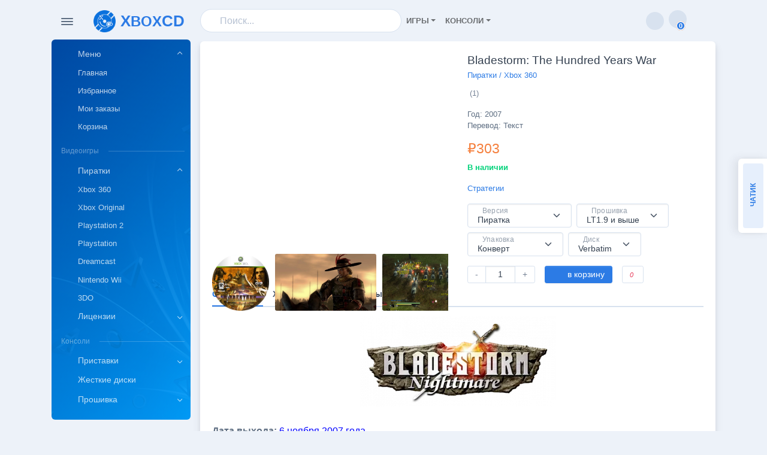

--- FILE ---
content_type: text/html; charset=UTF-8
request_url: https://xboxcd.ru/833
body_size: 17120
content:
<!DOCTYPE html>
<html lang="ru">

  <head>
    <meta charset="utf-8">
    <meta http-equiv="X-UA-Compatible" content="IE=edge">
    <meta name="viewport" content="width=device-width, initial-scale=1.0, maximum-scale=1.0, user-scalable=0">
	<meta name="theme-color" content="#0B71DD">
    <!-- ===============================================-->
    <!--    Document Title-->
    <!-- ===============================================-->
	<title>Bladestorm: The Hundred Years War</title>
	<meta name="keywords" content="купить игры для xbox 360, пиратки lt2, пиратки lt3, пиратские диски для xbox, копии игр для прошитых приставок, игры для чипованных консолей, прошивка LT 3.0, прошивка ltu, запись XGD3 на 100%">
	<meta name="description" content="Игры для Xbox 360 в DVD-боксах с принтами">
	<link rel="image_src" href="/photo/833/0.webp">
	<meta property="og:image" content="/photo/833/0.webp">	
    <!-- ===============================================-->
    <!--    Favicons-->
    <!-- ===============================================-->
	<link rel="icon" href="/favicon.ico" sizes="any"><!-- 32×32 -->
	<link rel="icon" href="/favicon.svg" type="image/svg+xml">
    <link rel="manifest" href="/manifest.webmanifest">
		<link rel="apple-touch-icon" href="/apple-touch-icon.png"><!-- 180×180 -->
	<link rel="apple-touch-startup-image" media="screen and (device-width: 430px) and (device-height: 932px) and (-webkit-device-pixel-ratio: 3) and (orientation: landscape)" href="/img/splash_screens/iPhone_15_Pro_Max__iPhone_15_Plus__iPhone_14_Pro_Max_landscape.png">
	<link rel="apple-touch-startup-image" media="screen and (device-width: 393px) and (device-height: 852px) and (-webkit-device-pixel-ratio: 3) and (orientation: landscape)" href="/img/splash_screens/iPhone_15_Pro__iPhone_15__iPhone_14_Pro_landscape.png">
	<link rel="apple-touch-startup-image" media="screen and (device-width: 428px) and (device-height: 926px) and (-webkit-device-pixel-ratio: 3) and (orientation: landscape)" href="/img/splash_screens/iPhone_14_Plus__iPhone_13_Pro_Max__iPhone_12_Pro_Max_landscape.png">
	<link rel="apple-touch-startup-image" media="screen and (device-width: 390px) and (device-height: 844px) and (-webkit-device-pixel-ratio: 3) and (orientation: landscape)" href="/img/splash_screens/iPhone_14__iPhone_13_Pro__iPhone_13__iPhone_12_Pro__iPhone_12_landscape.png">
	<link rel="apple-touch-startup-image" media="screen and (device-width: 375px) and (device-height: 812px) and (-webkit-device-pixel-ratio: 3) and (orientation: landscape)" href="/img/splash_screens/iPhone_13_mini__iPhone_12_mini__iPhone_11_Pro__iPhone_XS__iPhone_X_landscape.png">
	<link rel="apple-touch-startup-image" media="screen and (device-width: 414px) and (device-height: 896px) and (-webkit-device-pixel-ratio: 3) and (orientation: landscape)" href="/img/splash_screens/iPhone_11_Pro_Max__iPhone_XS_Max_landscape.png">
	<link rel="apple-touch-startup-image" media="screen and (device-width: 414px) and (device-height: 896px) and (-webkit-device-pixel-ratio: 2) and (orientation: landscape)" href="/img/splash_screens/iPhone_11__iPhone_XR_landscape.png">
	<link rel="apple-touch-startup-image" media="screen and (device-width: 414px) and (device-height: 736px) and (-webkit-device-pixel-ratio: 3) and (orientation: landscape)" href="/img/splash_screens/iPhone_8_Plus__iPhone_7_Plus__iPhone_6s_Plus__iPhone_6_Plus_landscape.png">
	<link rel="apple-touch-startup-image" media="screen and (device-width: 375px) and (device-height: 667px) and (-webkit-device-pixel-ratio: 2) and (orientation: landscape)" href="/img/splash_screens/iPhone_8__iPhone_7__iPhone_6s__iPhone_6__4.7__iPhone_SE_landscape.png">
	<link rel="apple-touch-startup-image" media="screen and (device-width: 320px) and (device-height: 568px) and (-webkit-device-pixel-ratio: 2) and (orientation: landscape)" href="/img/splash_screens/4__iPhone_SE__iPod_touch_5th_generation_and_later_landscape.png">
	<link rel="apple-touch-startup-image" media="screen and (device-width: 1024px) and (device-height: 1366px) and (-webkit-device-pixel-ratio: 2) and (orientation: landscape)" href="/img/splash_screens/12.9__iPad_Pro_landscape.png">
	<link rel="apple-touch-startup-image" media="screen and (device-width: 834px) and (device-height: 1194px) and (-webkit-device-pixel-ratio: 2) and (orientation: landscape)" href="/img/splash_screens/11__iPad_Pro__10.5__iPad_Pro_landscape.png">
	<link rel="apple-touch-startup-image" media="screen and (device-width: 820px) and (device-height: 1180px) and (-webkit-device-pixel-ratio: 2) and (orientation: landscape)" href="/img/splash_screens/10.9__iPad_Air_landscape.png">
	<link rel="apple-touch-startup-image" media="screen and (device-width: 834px) and (device-height: 1112px) and (-webkit-device-pixel-ratio: 2) and (orientation: landscape)" href="/img/splash_screens/10.5__iPad_Air_landscape.png">
	<link rel="apple-touch-startup-image" media="screen and (device-width: 810px) and (device-height: 1080px) and (-webkit-device-pixel-ratio: 2) and (orientation: landscape)" href="/img/splash_screens/10.2__iPad_landscape.png">
	<link rel="apple-touch-startup-image" media="screen and (device-width: 768px) and (device-height: 1024px) and (-webkit-device-pixel-ratio: 2) and (orientation: landscape)" href="/img/splash_screens/9.7__iPad_Pro__7.9__iPad_mini__9.7__iPad_Air__9.7__iPad_landscape.png">
	<link rel="apple-touch-startup-image" media="screen and (device-width: 744px) and (device-height: 1133px) and (-webkit-device-pixel-ratio: 2) and (orientation: landscape)" href="/img/splash_screens/8.3__iPad_Mini_landscape.png">
	<link rel="apple-touch-startup-image" media="screen and (device-width: 430px) and (device-height: 932px) and (-webkit-device-pixel-ratio: 3) and (orientation: portrait)" href="/img/splash_screens/iPhone_15_Pro_Max__iPhone_15_Plus__iPhone_14_Pro_Max_portrait.png">
	<link rel="apple-touch-startup-image" media="screen and (device-width: 393px) and (device-height: 852px) and (-webkit-device-pixel-ratio: 3) and (orientation: portrait)" href="/img/splash_screens/iPhone_15_Pro__iPhone_15__iPhone_14_Pro_portrait.png">
	<link rel="apple-touch-startup-image" media="screen and (device-width: 428px) and (device-height: 926px) and (-webkit-device-pixel-ratio: 3) and (orientation: portrait)" href="/img/splash_screens/iPhone_14_Plus__iPhone_13_Pro_Max__iPhone_12_Pro_Max_portrait.png">
	<link rel="apple-touch-startup-image" media="screen and (device-width: 390px) and (device-height: 844px) and (-webkit-device-pixel-ratio: 3) and (orientation: portrait)" href="/img/splash_screens/iPhone_14__iPhone_13_Pro__iPhone_13__iPhone_12_Pro__iPhone_12_portrait.png">
	<link rel="apple-touch-startup-image" media="screen and (device-width: 375px) and (device-height: 812px) and (-webkit-device-pixel-ratio: 3) and (orientation: portrait)" href="/img/splash_screens/iPhone_13_mini__iPhone_12_mini__iPhone_11_Pro__iPhone_XS__iPhone_X_portrait.png">
	<link rel="apple-touch-startup-image" media="screen and (device-width: 414px) and (device-height: 896px) and (-webkit-device-pixel-ratio: 3) and (orientation: portrait)" href="/img/splash_screens/iPhone_11_Pro_Max__iPhone_XS_Max_portrait.png">
	<link rel="apple-touch-startup-image" media="screen and (device-width: 414px) and (device-height: 896px) and (-webkit-device-pixel-ratio: 2) and (orientation: portrait)" href="/img/splash_screens/iPhone_11__iPhone_XR_portrait.png">
	<link rel="apple-touch-startup-image" media="screen and (device-width: 414px) and (device-height: 736px) and (-webkit-device-pixel-ratio: 3) and (orientation: portrait)" href="/img/splash_screens/iPhone_8_Plus__iPhone_7_Plus__iPhone_6s_Plus__iPhone_6_Plus_portrait.png">
	<link rel="apple-touch-startup-image" media="screen and (device-width: 375px) and (device-height: 667px) and (-webkit-device-pixel-ratio: 2) and (orientation: portrait)" href="/img/splash_screens/iPhone_8__iPhone_7__iPhone_6s__iPhone_6__4.7__iPhone_SE_portrait.png">
	<link rel="apple-touch-startup-image" media="screen and (device-width: 320px) and (device-height: 568px) and (-webkit-device-pixel-ratio: 2) and (orientation: portrait)" href="/img/splash_screens/4__iPhone_SE__iPod_touch_5th_generation_and_later_portrait.png">
	<link rel="apple-touch-startup-image" media="screen and (device-width: 1024px) and (device-height: 1366px) and (-webkit-device-pixel-ratio: 2) and (orientation: portrait)" href="/img/splash_screens/12.9__iPad_Pro_portrait.png">
	<link rel="apple-touch-startup-image" media="screen and (device-width: 834px) and (device-height: 1194px) and (-webkit-device-pixel-ratio: 2) and (orientation: portrait)" href="/img/splash_screens/11__iPad_Pro__10.5__iPad_Pro_portrait.png">
	<link rel="apple-touch-startup-image" media="screen and (device-width: 820px) and (device-height: 1180px) and (-webkit-device-pixel-ratio: 2) and (orientation: portrait)" href="/img/splash_screens/10.9__iPad_Air_portrait.png">
	<link rel="apple-touch-startup-image" media="screen and (device-width: 834px) and (device-height: 1112px) and (-webkit-device-pixel-ratio: 2) and (orientation: portrait)" href="/img/splash_screens/10.5__iPad_Air_portrait.png">
	<link rel="apple-touch-startup-image" media="screen and (device-width: 810px) and (device-height: 1080px) and (-webkit-device-pixel-ratio: 2) and (orientation: portrait)" href="/img/splash_screens/10.2__iPad_portrait.png">
	<link rel="apple-touch-startup-image" media="screen and (device-width: 768px) and (device-height: 1024px) and (-webkit-device-pixel-ratio: 2) and (orientation: portrait)" href="/img/splash_screens/9.7__iPad_Pro__7.9__iPad_mini__9.7__iPad_Air__9.7__iPad_portrait.png">
	<link rel="apple-touch-startup-image" media="screen and (device-width: 744px) and (device-height: 1133px) and (-webkit-device-pixel-ratio: 2) and (orientation: portrait)" href="/img/splash_screens/8.3__iPad_Mini_portrait.png">
	<link rel="yandex-tableau-widget" href="/tableau.json">
	
	<link href="/admin/css/fontello.css?v=1764723920" rel="stylesheet">
    <link href="/assets/css/theme.min.css" rel="stylesheet" id="style-default">
	<link href="/assets/css/user.css?v=1749850714" rel="stylesheet">
	<script src="/admin/js/jquery-3.7.1.min.js"></script>
	<script src="/assets/js/common.js?v=1750905372"></script>
	
		
	<!--
	<link rel="preconnect" href="https://fonts.gstatic.com">
    <link href="https://fonts.googleapis.com/css?family=Open+Sans:300,400,500,600,700|Montserrat:300,400,500,600,700,800,900&display=swap&subset=cyrillic" rel="stylesheet">
	-->
	<link href="/admin/css/jquery-ui.min.css" rel="stylesheet">	
	<link href="/assets/css/swiper-bundle.min.css" rel="stylesheet">
	<link href="/admin/css/jquery.fancybox.min.css" rel="stylesheet">
	<script src="/assets/js/lazyload.min.js"></script>
	
	<script>
	var pageobj = {
		domain: "xboxcd.ru",
		chat_port: "8113",
		admd: "admin",
		shopname: "ИМ «XBOXCD.RU»",
		title: "Bladestorm: The Hundred Years War",
		user: {"is_bot":true,"pwa":0,"browser":{"parent":"Chrome 131.0","device_type":"Desktop","platform":"MacOSX","icon":"icon-apple"},"login":"c568aea07759f460cf08000e9b01082e939b2fdac84fd421abf4fa6ed9d95771","email":"","fio":"","phone":0,"address":"","_cart":[],"abbr_email":false,"xlogin":null,"avtr":"U?","hash":"95f4fb396ea6016142e0a81b486d218cf8c22240"},
		daemon:  {"price":2,"uprice":1,"free_size":20971520},
		queue: [], toast: {},
		page: "833",
		gen: "good",
		params: {},
		cart: {},
		wchat_time: 0,
		tzo: new Date().getTimezoneOffset(),
		date: '2025-12-19',
		pwa: (window.matchMedia('(display-mode: standalone) or (display-mode: fullscreen)').matches)?1:0,
		dark: (window.matchMedia('(prefers-color-scheme: dark)').matches)?1:0,
		vapid_pk: 'BNquXllrQv4lz-Za2BlcMlovbUPDgnPxWGVe99Ovmlrmr3DfGi7DH4LuybwDMZrM3u7N6eaQde2jNcMR9y4sT4Y',
		open_shop: 1	}
	
		
	window.addEventListener('beforeinstallprompt', (e) => {
		e.preventDefault();
		pageobj.deferredPrompt = e;
		$(".navbar-vertical [data-key=pwa]").removeClass("d-none").on("click", (e)=>{e.preventDefault(); pageobj.deferredPrompt.prompt()});
		
		setTimeout(() => {hide_toast(); let toast = new bootstrap.Toast($("#toastPWA")[0]); pageobj["toast"]["pwa"] = toast; toast.show()}, 1000*180);	});	
		
	</script>		
	
		<script>

	document.addEventListener("DOMContentLoaded", () => {
		
		var lazyLoadInstance = new LazyLoad({});
		
				
		// indexedDB
		pageobj.dbRequest = indexedDB.open("db", 1);
		pageobj.dbRequest.onupgradeneeded = event => {
			let db = pageobj.dbRequest.result;
			switch(event.oldVersion) {
				case 0:
				db.createObjectStore('data', {keyPath: 'id'});			
			}
			db.close();			
		}
		
		// channel
		pageobj.channel = new BroadcastChannel("main_channel");
		pageobj.channel.postMessage((pageobj.pwa)?'{"pwa":1}':'{"pwa":0}');
		
		if (pageobj.pwa) $("body").addClass("pwa");
				
	});	
	
	window.addEventListener("load", () => {
		
		// serviceWorker
		if ("serviceWorker" in navigator) {
			
			navigator.serviceWorker.register("/sw.js");
			navigator.serviceWorker.ready.then(reg => {
				pageobj.sw_reg = reg;
				if (["cart","contacts"].indexOf(pageobj.page) != -1 && "Notification" in window && 'PushManager' in window)
					switch(Notification.permission) {
						case "denied":							
						break;						
						case "granted":
							push_subscribe("yes");
						break;
						default:
							push_subscribe("prompt");						break;
					}	

				if ('periodicSync' in reg)
					navigator.permissions.query({name: 'periodic-background-sync'}).then(r => {
						if (r.state == "granted")
							 reg.periodicSync.getTags().then(tags => {
								 if (!tags.includes('content-sync')) {
									 reg.periodicSync.unregister('content-sync');
									 reg.periodicSync.register('content-sync', {minInterval: 60 * 60 * 1000});
								 }
								 
							 });
					});
			});		
		}
		
		$(".ya-share2__icon.ya-share2__icon_more").addClass("icon-share");
		
		if (pageobj.pwa && 1)
			$.post('/'+pageobj.admd+'/ajax/', {action:'save_data',key:'pwa_detect',val:1,login:pageobj.user.login,hash:pageobj.user.hash});
			
		if (0 && 'setAppBadge' in navigator)
			navigator.clearAppBadge();		
		indexedDBS("login", 1, {id: "login", login: pageobj.user.login, hash: pageobj.user.hash});
		
	});	
	</script>
	
	<!-- Yandex.Metrika counter -->
	<script type="text/javascript" >
	   (function(m,e,t,r,i,k,a){m[i]=m[i]||function(){(m[i].a=m[i].a||[]).push(arguments)};
	   m[i].l=1*new Date();
	   for (var j = 0; j < document.scripts.length; j++) {if (document.scripts[j].src === r) { return; }}
	   k=e.createElement(t),a=e.getElementsByTagName(t)[0],k.async=1,k.src=r,a.parentNode.insertBefore(k,a)})
	   (window, document, "script", "https://mc.yandex.ru/metrika/tag.js", "ym");

	   ym(68720707, "init", {
			clickmap:true,
			trackLinks:true,
			accurateTrackBounce:true
	   });
	</script>
	<noscript><div><img src="https://mc.yandex.ru/watch/68720707" style="position:absolute; left:-9999px;" alt="" /></div></noscript>
	<!-- /Yandex.Metrika counter -->
	
		
  </head>


  <body>
	<div id="toastPWA" class="toast hide fade position-fixed bg-white" style="z-index: 9999; top: 1rem; right: 50%; transform: translateX(50%)" role="alert" data-bs-autohide="false" aria-live="assertive" aria-atomic="true">
	  <div class="d-flex align-items-top">
	  <div class="toast-body d-flex flex-fill align-items-center">
			<img src="/img/logo.png" width="35" height="35">
			<div class="ps-2">Привет, установи обновлённое приложение <span class='text-primary'>XboxCD</span></div>
		</div>
		<button onclick="hide_toast('pwa')" class="btn-close me-2 mt-2" type="button" aria-label="Close"></button>
	  </div>
	  <div class="border-top p-2 d-flex justify-content-center">
		<button onclick="hide_toast('pwa'); pageobj.deferredPrompt.prompt()" class="btn btn-primary btn-sm icon-apple" type="button">&nbsp;Установить</button>
		<button onclick="hide_toast('pwa'); save_session('hide-add_pwa', 1)" class="btn btn-secondary btn-sm ms-2" type="button">Позже</button>
	  </div>
	</div>
	
	<div id="toastPUSH" class="toast hide fade position-fixed bg-white" style="z-index: 9999; top: 1rem; right: 50%; transform: translateX(50%)" role="alert" data-bs-autohide="false" aria-live="assertive" aria-atomic="true">
	  <div class="d-flex align-items-top">
		<div class="toast-body d-flex flex-fill align-items-center">
			<img src="/img/bell.webp" width="35" height="35">
			<div class="ps-2">Включить уведомления для вас?</div>
		</div>
		<button onclick="hide_toast('push')" class="btn-close me-2 mt-2" type="button" aria-label="Close"></button>
	  </div>
	  <div class="border-top p-2 d-flex justify-content-center">
		<button onclick="hide_toast('push'); push_subscribe('yes')" class="btn btn-primary btn-sm" type="button">Согласен</button>
		<button onclick="hide_toast('push'); save_session('hide-add_push', 1)" class="btn btn-secondary btn-sm ms-2" type="button">Позже</button>
	  </div>
	</div>

    <!-- ===============================================-->
    <!--    Main Content-->
    <!-- ===============================================-->
    <main class="main" id="top">
      <div class="container" data-layout="container">
        <script>
          var isFluid = JSON.parse(localStorage.getItem('isFluid'));
          if (isFluid) {
            var container = document.querySelector('[data-layout]');
            container.classList.remove('container');
            container.classList.add('container-fluid');
          }
        </script>
        <nav class="navbar navbar-vibrant navbar-vertical navbar-expand-xl">
  <script>
	var navbarStyle = localStorage.getItem("navbarStyle");
	if (navbarStyle && navbarStyle !== 'transparent') {
	  document.querySelector('.navbar-vertical').classList.add(`navbar-${navbarStyle}`);
	}
  </script>
  <div class="d-flex align-items-center">
	<div class="toggle-icon-wrapper">

	  <button class="btn navbar-toggler-humburger-icon navbar-vertical-toggle" data-bs-toggle="tooltip" data-bs-placement="left" title="Переключить навигацию"><span class="navbar-toggle-icon"><span class="toggle-line"></span></span></button>

	</div><a class="navbar-brand" href="/">
	  <div class="d-flex align-items-center py-3"><img class="me-2" src="/img/logo.png" alt="" width="37" /><span style="font-size: 95%" class="font-sans-serif">X<span style='font-size: 90%'>BOX</span>CD</span>
	  </div>
	</a>
  </div>
  <div class="collapse navbar-collapse" id="navbarVerticalCollapse">
	<div class="navbar-vertical-content scrollbar">
	  <ul class="navbar-nav flex-column mb-3" id="navbarVerticalNav">
		<li class="nav-item"><a class="nav-link dropdown-indicator" href="#dashboard" role="button" data-bs-toggle="collapse" aria-expanded="true" aria-controls="dashboard">
					<div class="d-flex align-items-center">
						<span class="nav-link-icon">
						<span class="icon-home"></span>
						</span>
						<span class="nav-link-text ps-1">Меню</span>
					</div>
				  </a>
				  <ul class="nav collapse show" id="dashboard"><a data-key="#"  class=" nav-link " href='/#' role="button" aria-expanded="false">
					<div class="d-flex align-items-center">	
						<span class="nav-link-icon">
						
						</span>
						<span class="nav-link-text ps-1">Главная</span>
					</div>
				  </a><a data-key="wishlist"  class=" nav-link " href='/wishlist' role="button" aria-expanded="false">
					<div class="d-flex align-items-center">	
						<span class="nav-link-icon">
						
						</span>
						<span class="nav-link-text ps-1">Избранное</span>
					</div>
				  </a><a data-key="cart#tab-info"  class=" nav-link " href='/cart#tab-info' role="button" aria-expanded="false">
					<div class="d-flex align-items-center">	
						<span class="nav-link-icon">
						
						</span>
						<span class="nav-link-text ps-1">Мои заказы</span>
					</div>
				  </a><a data-key="cart"  class=" nav-link " href='/cart' role="button" aria-expanded="false">
					<div class="d-flex align-items-center">	
						<span class="nav-link-icon">
						
						</span>
						<span class="nav-link-text ps-1">Корзина</span>
					</div>
				  </a></li></ul></li><li class="nav-item">
				  <div class="row navbar-vertical-label-wrapper mt-3 mb-2">
					<div class="col-auto navbar-vertical-label">Видеоигры</div>
					<div class="col ps-0">
					  <hr class="mb-0 navbar-vertical-divider" />
					</div>
				  </div><a class="nav-link dropdown-indicator" href="#piratki" role="button" data-bs-toggle="collapse" aria-expanded="true" aria-controls="piratki">
					<div class="d-flex align-items-center">
						<span class="nav-link-icon">
						<span class="icon-cd"></span>
						</span>
						<span class="nav-link-text ps-1">Пиратки</span>
					</div>
				  </a>
				  <ul class="nav collapse show" id="piratki"><a data-key="piratki360"  class=" nav-link " href='/piratki360' role="button" aria-expanded="false">
					<div class="d-flex align-items-center">	
						<span class="nav-link-icon">
						
						</span>
						<span class="nav-link-text ps-1">Xbox 360</span>
					</div>
				  </a><a data-key="piratkixbox"  class=" nav-link " href='/piratkixbox' role="button" aria-expanded="false">
					<div class="d-flex align-items-center">	
						<span class="nav-link-icon">
						
						</span>
						<span class="nav-link-text ps-1">Xbox Original</span>
					</div>
				  </a><a data-key="piratkips2"  class=" nav-link " href='/piratkips2' role="button" aria-expanded="false">
					<div class="d-flex align-items-center">	
						<span class="nav-link-icon">
						
						</span>
						<span class="nav-link-text ps-1">Playstation 2</span>
					</div>
				  </a><a data-key="piratkips"  class=" nav-link " href='/piratkips' role="button" aria-expanded="false">
					<div class="d-flex align-items-center">	
						<span class="nav-link-icon">
						
						</span>
						<span class="nav-link-text ps-1">Playstation</span>
					</div>
				  </a><a data-key="piratkidream"  class=" nav-link " href='/piratkidream' role="button" aria-expanded="false">
					<div class="d-flex align-items-center">	
						<span class="nav-link-icon">
						
						</span>
						<span class="nav-link-text ps-1">Dreamcast</span>
					</div>
				  </a><a data-key="piratkiwii"  class=" nav-link " href='/piratkiwii' role="button" aria-expanded="false">
					<div class="d-flex align-items-center">	
						<span class="nav-link-icon">
						
						</span>
						<span class="nav-link-text ps-1">Nintendo Wii</span>
					</div>
				  </a><a data-key="piratki3do"  class=" nav-link " href='/piratki3do' role="button" aria-expanded="false">
					<div class="d-flex align-items-center">	
						<span class="nav-link-icon">
						
						</span>
						<span class="nav-link-text ps-1">3DO</span>
					</div>
				  </a></li></ul><a class="nav-link dropdown-indicator" href="#license" role="button" data-bs-toggle="collapse" aria-expanded="false" aria-controls="license">
					<div class="d-flex align-items-center">
						<span class="nav-link-icon">
						<span class="icon-copyright"></span>
						</span>
						<span class="nav-link-text ps-1">Лицензии</span>
					</div>
				  </a>
				  <ul class="nav collapse false" id="license"><a data-key="licxone"  class=" nav-link " href='/licxone' role="button" aria-expanded="false">
					<div class="d-flex align-items-center">	
						<span class="nav-link-icon">
						
						</span>
						<span class="nav-link-text ps-1">Xbox One</span>
					</div>
				  </a><a data-key="lic360"  class=" nav-link " href='/lic360' role="button" aria-expanded="false">
					<div class="d-flex align-items-center">	
						<span class="nav-link-icon">
						
						</span>
						<span class="nav-link-text ps-1">Xbox Лицензии</span>
					</div>
				  </a><a data-key="licps4"  class=" nav-link " href='/licps4' role="button" aria-expanded="false">
					<div class="d-flex align-items-center">	
						<span class="nav-link-icon">
						
						</span>
						<span class="nav-link-text ps-1">Playstation 4</span>
					</div>
				  </a><a data-key="licps3"  class=" nav-link " href='/licps3' role="button" aria-expanded="false">
					<div class="d-flex align-items-center">	
						<span class="nav-link-icon">
						
						</span>
						<span class="nav-link-text ps-1">Playstation 3</span>
					</div>
				  </a><a data-key="licwiiu"  class=" nav-link " href='/licwiiu' role="button" aria-expanded="false">
					<div class="d-flex align-items-center">	
						<span class="nav-link-icon">
						
						</span>
						<span class="nav-link-text ps-1">Nintendo WiiU </span>
					</div>
				  </a><a data-key="licswitch"  class=" nav-link " href='/licswitch' role="button" aria-expanded="false">
					<div class="d-flex align-items-center">	
						<span class="nav-link-icon">
						
						</span>
						<span class="nav-link-text ps-1">Nintendo Switch</span>
					</div>
				  </a><a data-key="licwii"  class=" nav-link " href='/licwii' role="button" aria-expanded="false">
					<div class="d-flex align-items-center">	
						<span class="nav-link-icon">
						
						</span>
						<span class="nav-link-text ps-1">Wii Лицензии</span>
					</div>
				  </a><a data-key="licvita"  class=" nav-link " href='/licvita' role="button" aria-expanded="false">
					<div class="d-flex align-items-center">	
						<span class="nav-link-icon">
						
						</span>
						<span class="nav-link-text ps-1">PS Vita</span>
					</div>
				  </a></li></ul></li><li class="nav-item">
				  <div class="row navbar-vertical-label-wrapper mt-3 mb-2">
					<div class="col-auto navbar-vertical-label">Консоли</div>
					<div class="col ps-0">
					  <hr class="mb-0 navbar-vertical-divider" />
					</div>
				  </div><a class="nav-link dropdown-indicator" href="#consoles" role="button" data-bs-toggle="collapse" aria-expanded="false" aria-controls="consoles">
					<div class="d-flex align-items-center">
						<span class="nav-link-icon">
						<span class="icon-gamepad"></span>
						</span>
						<span class="nav-link-text ps-1">Приставки</span>
					</div>
				  </a>
				  <ul class="nav collapse false" id="consoles"><a data-key="xbox"  class=" nav-link " href='/xbox' role="button" aria-expanded="false">
					<div class="d-flex align-items-center">	
						<span class="nav-link-icon">
						
						</span>
						<span class="nav-link-text ps-1">Xbox</span>
					</div>
				  </a><a data-key="ps"  class=" nav-link " href='/ps' role="button" aria-expanded="false">
					<div class="d-flex align-items-center">	
						<span class="nav-link-icon">
						
						</span>
						<span class="nav-link-text ps-1">Playstation</span>
					</div>
				  </a><a data-key="nintendo"  class=" nav-link " href='/nintendo' role="button" aria-expanded="false">
					<div class="d-flex align-items-center">	
						<span class="nav-link-icon">
						
						</span>
						<span class="nav-link-text ps-1">Nintendo</span>
					</div>
				  </a><a data-key="broken"  class=" nav-link " href='/broken' role="button" aria-expanded="false">
					<div class="d-flex align-items-center">	
						<span class="nav-link-icon">
						
						</span>
						<span class="nav-link-text ps-1">Уценка</span>
					</div>
				  </a></li></ul><a data-key="hdd"  class=" nav-link " href='/hdd' role="button" aria-expanded="false">
					<div class="d-flex align-items-center">	
						<span class="nav-link-icon">
						<span class="icon-hdd"></span>
						</span>
						<span class="nav-link-text ps-1">Жесткие диски</span>
					</div>
				  </a><a class="nav-link dropdown-indicator" href="#firmware" role="button" data-bs-toggle="collapse" aria-expanded="false" aria-controls="firmware">
					<div class="d-flex align-items-center">
						<span class="nav-link-icon">
						<span class="icon-microchip"></span>
						</span>
						<span class="nav-link-text ps-1">Прошивка</span>
					</div>
				  </a>
				  <ul class="nav collapse false" id="firmware"><a data-key="fwshop"  class=" nav-link " href='/fwshop' role="button" aria-expanded="false">
					<div class="d-flex align-items-center">	
						<span class="nav-link-icon">
						
						</span>
						<span class="nav-link-text ps-1">Device</span>
					</div>
				  </a><a data-key="service"  class=" nav-link " href='/service' role="button" aria-expanded="false">
					<div class="d-flex align-items-center">	
						<span class="nav-link-icon">
						
						</span>
						<span class="nav-link-text ps-1">Сервис</span>
					</div>
				  </a></li></ul></li><li class="nav-item">
				  <div class="row navbar-vertical-label-wrapper mt-3 mb-2">
					<div class="col-auto navbar-vertical-label">Ресурсы</div>
					<div class="col ps-0">
					  <hr class="mb-0 navbar-vertical-divider" />
					</div>
				  </div><a data-key="contacts"  class=" nav-link " href='/contacts' role="button" aria-expanded="false">
					<div class="d-flex align-items-center">	
						<span class="nav-link-icon">
						<span class="icon-location"></span>
						</span>
						<span class="nav-link-text ps-1">Контакты</span>
					</div>
				  </a><a data-key="#chat-panel" data-bs-toggle="offcanvas" class="d-md-none nav-link " href='#chat-panel' role="button" aria-expanded="false">
					<div class="d-flex align-items-center">	
						<span class="nav-link-icon">
						<span class="icon-chat"></span>
						</span>
						<span class="nav-link-text ps-1">Открыть чат</span>
					</div>
				  </a><a data-key="downloads"  class=" nav-link " href='/downloads' role="button" aria-expanded="false">
					<div class="d-flex align-items-center">	
						<span class="nav-link-icon">
						<span class="icon-download"></span>
						</span>
						<span class="nav-link-text ps-1">Скачать игры</span>
					</div>
				  </a><a data-key="myfiles"  class="d-none nav-link " href='/myfiles' role="button" aria-expanded="false">
					<div class="d-flex align-items-center">	
						<span class="nav-link-icon">
						<span class="icon-link"></span>
						</span>
						<span class="nav-link-text ps-1">Мои ссылки</span>
					</div>
				  </a><a data-key="pwa"  class="d-none nav-link " href='/pwa' role="button" aria-expanded="false">
					<div class="d-flex align-items-center">	
						<span class="nav-link-icon">
						<span class="icon-apple"></span>
						</span>
						<span class="nav-link-text ps-1">Приложение</span>
					</div>
				  </a><a data-key="#theme" onclick="navThemeChange(this)" class="d-md-none nav-link " href='#theme' role="button" aria-expanded="false">
					<div class="d-flex align-items-center">	
						<span class="nav-link-icon">
						<span class="icon-moon-inv"></span>
						</span>
						<span class="nav-link-text ps-1">Тёмная тема</span>
					</div>
				  </a></li>	  </ul>
	</div>
  </div>
</nav>		
		
        <div class="content">
		
		 


<script>
document.addEventListener("DOMContentLoaded", function() {	
		
	$(".navbar-light .card-notification .notification").on("click", (e)=>{
		$.post("/"+pageobj.admd+"/ajax/", {action: "mark_all_read",max:$(e.currentTarget).attr("date"),min:$(e.currentTarget).attr("date"),login:pageobj.user.login,hash:pageobj.user.hash});
		if ((e.target.tagName!="A") && (e=$(e.currentTarget).find("a:eq(0)").attr("href")))
			window.location.assign(e);
	});

	
	$(".search-box .dropdown-menu").css("visibility", "hidden");

		
});
</script>

<style>
.navbar-light .card-notification .notification {cursor: pointer}
</style>

<nav class="navbar navbar-light navbar-glass navbar-top navbar-expand-lg" data-move-target="#navbarVerticalNav" data-navbar-top="combo">

	<button class="btn navbar-toggler-humburger-icon navbar-toggler me-1" type="button" data-bs-toggle="collapse" data-bs-target="#navbarVerticalCollapse" aria-controls="navbarVerticalCollapse" aria-expanded="false" aria-label="Toggle Navigation"><span class="navbar-toggle-icon"><span class="toggle-line"></span></span></button>
	<a class="navbar-brand me-1 me-sm-3" href="/">
	  <div class="d-flex align-items-center"><img class="me-2 d-none d-md-block" src="/img/logo.png" alt="" width="40" /><span class="font-sans-serif">X<span style='font-size: 90%'>BOX</span>CD</span>
	  </div>
	</a>
			
	<!-- Поиск -->		
	<ul class="navbar-nav align-items-center d-none d-lg-block">
	  <li class="nav-item">
		<div class="search-box">
		  <form onsubmit="if ($(this).find('[name=q]').val().length<3) return false" class="position-relative" data-bs-toggle="search" data-bs-display="static" action="/search" method="get">
			<input name="q" autocomplete="off" value="" oninput="fast_search(this)" class="form-control search-input fuzzy-search" type="text" placeholder="Поиск..." aria-label="Search" />
			<input name="cat" value="all" type="hidden" />
			<span class="icon-search search-box-icon"></span>
		  </form>
		  <div class="btn-close-falcon-container position-absolute end-0 top-50 translate-middle shadow-none" data-bs-dismiss="search">
			<div class="btn-close-falcon" aria-label="Close"></div>
		  </div>
		  
		  
		  <div class="dropdown-menu border font-base start-0 mt-2 py-0 overflow-hidden w-100">
			<div class="scrollbar list py-3" style="max-height: 24rem;">
		
			</div>

		  </div>
		</div>
	  </li>
    </ul>
	
	<div class="collapse navbar-collapse scrollbar" id="navbarStandard">
	<ul class="navbar-nav" data-top-nav-dropdowns="data-top-nav-dropdowns">
	<li class="nav-item dropdown"><a class="nav-link dropdown-toggle " href="#" role="button" data-bs-toggle="dropdown" aria-haspopup="true" aria-expanded="false" id="games">ИГРЫ</a>
				<div class="dropdown-menu dropdown-menu-card border-0 mt-0" aria-labelledby="games"><div style="min-width: 24rem" class="card shadow-none dark__bg-1000">
                    <div class="card-body scrollbar max-h-dropdown"><img class="img-dropdown" src="/img/authentication-corner.png" width="130" alt="" />
                      <div class="row"><div class="col-6 col-md-5">
                         <div class="nav flex-column"><p class="nav-link text-700 mb-0 fw-bold text-nowrap">Пиратки CD/DVD</p><a class="nav-link py-1 link-600 fw-medium text-nowrap " href="/piratki360">Xbox 360</a><a class="nav-link py-1 link-600 fw-medium text-nowrap " href="/piratkixbox">Xbox Original</a><a class="nav-link py-1 link-600 fw-medium text-nowrap " href="/piratkips2">Playstation 2</a><a class="nav-link py-1 link-600 fw-medium text-nowrap " href="/piratkips">Playstation</a><a class="nav-link py-1 link-600 fw-medium text-nowrap " href="/piratkidream">Dreamcast</a><a class="nav-link py-1 link-600 fw-medium text-nowrap " href="/piratkiwii">Nintendo Wii</a><a class="nav-link py-1 link-600 fw-medium text-nowrap " href="/piratki3do">3DO</a><p class="nav-link text-700 mb-0 fw-bold text-nowrap">HDD</p><a class="nav-link py-1 link-600 fw-medium text-nowrap " href="/hdd">Все игры на HDD</a></div>
					</div><div class="col-6 col-md-4">
                         <div class="nav flex-column"><p class="nav-link text-700 mb-0 fw-bold text-nowrap">Лицензии</p><a class="nav-link py-1 link-600 fw-medium text-nowrap " href="/licxone">Xbox One</a><a class="nav-link py-1 link-600 fw-medium text-nowrap " href="/lic360">Xbox Лицензии</a><a class="nav-link py-1 link-600 fw-medium text-nowrap " href="/licps4">Playstation 4</a><a class="nav-link py-1 link-600 fw-medium text-nowrap " href="/licps3">Playstation 3</a><a class="nav-link py-1 link-600 fw-medium text-nowrap " href="/licwiiu">Nintendo WiiU</a><a class="nav-link py-1 link-600 fw-medium text-nowrap " href="/licswitch">Nintendo Switch</a><a class="nav-link py-1 link-600 fw-medium text-nowrap " href="/licwii">Nintendo Лицензии</a><a class="nav-link py-1 link-600 fw-medium text-nowrap " href="/licvita">PS Vita</a></div>
					</div></div>
				</div>
			</div></div>
			</li><li class="nav-item dropdown"><a class="nav-link dropdown-toggle " href="#" role="button" data-bs-toggle="dropdown" aria-haspopup="true" aria-expanded="false" id="consoles">КОНСОЛИ</a>
				<div class="dropdown-menu dropdown-menu-card border-0 mt-0" aria-labelledby="consoles"><div class="bg-white dark__bg-1000 rounded-3 py-2"><a class="dropdown-item link-600 fw-medium text-nowrap " href="/xbox">Xbox</a><a class="dropdown-item link-600 fw-medium text-nowrap " href="/ps">Playstation</a><a class="dropdown-item link-600 fw-medium text-nowrap " href="/nintendo">Nintendo</a><a class="dropdown-item link-600 fw-medium text-nowrap " href="/broken">Уценка</a></div>
			</li>	</ul>
	</div>
	
	<ul class="navbar-nav navbar-nav-icons ms-auto flex-row align-items-center">
	
	  <li class="nav-item">
		<label onclick="navigator.share({text: document.title, url: window.location.href})" class="cursor-pointer me-0 me-md-2 mb-0 web-share"><span class="icon-share fs-1 me-1"></span></label>
	  </li>
	
	  <li class="nav-item">
		<a class="nav-link d-none" href="#chat-panel" data-bs-toggle="offcanvas"><span class="icon-chat" style="font-size: 25px;"></span></a>
	  </li>
	
	  <li class="nav-item d-none d-md-block">
		<label onclick="navThemeChange()" class="cursor-pointer mb-0 theme-control-toggle-label"><span class="icon-moon-inv fs-0"></span></label>
	  </li>
	  
	  <li class="nav-item basket-item ">
		<a class="nav-link px-0 notification-indicator notification-indicator-warning notification-indicator-fill" href="/cart"><span class="icon-basket-1" style="font-size: 25px;"></span>
		<span class="notification-indicator-number">0</span>
		</a>
	  </li>
	  
	  	  <li class="nav-item dropdown">
		<a class="nav-link notification-indicator notification-indicator-primary px-0" id="navbarDropdownNotification" href="#" role="button" data-bs-toggle="dropdown" aria-haspopup="true" aria-expanded="false">
		<span class="notification-indicator-number">0</span>
		<span class="icon-bell-alt" style="font-size: 23px;"></span>
		</a>
	
		<div class="d-none dropdown-menu dropdown-menu-end dropdown-menu-card dropdown-menu-notification" aria-labelledby="navbarDropdownNotification">
		  <div class="card card-notification shadow-none">
			<div class="card-header">
			  <div class="row justify-content-between align-items-center">
				<div class="col-auto">
				  <h6 class="card-header-title mb-0">Уведомления</h6>
				</div>
				<div class="col-auto ps-0 ps-sm-3"><a onclick='$.post("/"+pageobj.admd+"/ajax/", {action: "mark_all_read",max:"",min:"",login:pageobj.user.login,hash:pageobj.user.hash}, ()=>window.location.reload())' class="card-link fw-normal" href="#">Все прочитал</a></div>
			  </div>
			</div>
			<div class="scrollbar" style="overscroll-behavior: contain; max-height:19rem">
			  <div class="list-group list-group-flush fw-normal fs--1">
			  
								
			  </div>
			</div>
			<div class="card-footer text-center border-top"><a class="card-link d-block" href="/notifications">Смотреть всё</a></div>
		  </div>		  
		</div>

	  </li>
	  
	  <li class="nav-item dropdown"><a class="nav-link ps-2" id="navbarDropdownUser" href="#" role="button" data-bs-toggle="dropdown" aria-haspopup="true" aria-expanded="false">
		  <div style="margin-top: -10px" class="avatar avatar-xl">
			<span class="icon-user" style="font-size: 27px"></span>		  </div>
		</a>
		<div class="dropdown-menu dropdown-menu-end py-0" aria-labelledby="navbarDropdownUser">
		  <div class="bg-white dark__bg-1000 rounded-2 py-2">

			<a class="dropdown-item fw-bold text-warning" href="/login">
						<span><span style="vertical-align: top" class="icon-crown fs-0"></span> Авторизоваться</span>
					  </a>		  </div>
		</div>
	  </li>
	</ul>
</nav>

<!-- Поиск -->	
<div class="search-box search-box-double d-block d-lg-none w-100 mb-2 mt-0 pt-0">
  <form onsubmit="if ($(this).find('[name=q]').val().length<3) return false" class="position-relative" data-bs-toggle="search" data-bs-display="static" action="/search" method="get">
	<input name="q" autocomplete="off" value="" oninput="fast_search(this)" class="form-control search-input fuzzy-search rounded-3" type="text" placeholder="Поиск..." aria-label="Search" />
	<input name="cat" value="all" type="hidden" />
	<span class="icon-search search-box-icon"></span>
  </form>
  <div class="btn-close-falcon-container position-absolute end-0 top-50 translate-middle shadow-none" data-bs-dismiss="search">
	<div class="btn-close-falcon" aria-label="Close"></div>
  </div>
  
  
  <div class="dropdown-menu border font-base start-0 mt-2 py-0 overflow-hidden w-100">
	<div class="scrollbar list py-3" style="max-height: 24rem;">			

	 
	</div>

  </div>
</div>
<script>
document.addEventListener("DOMContentLoaded", ()=> {
	var swiper_thumb = new Swiper(".swiper-thumb", {
	  grabCursor: true,
	  freeMode: true,
	  slidesPerView: "auto",
	  spaceBetween: 10,
    });
	
	var swiper = new Swiper(".swiper-good", {
	  loop: true,
	  slideToClickedSlide: true,
      navigation: {
        nextEl: ".swiper-button-next",
        prevEl: ".swiper-button-prev",
      },
	  thumbs: {
        swiper: swiper_thumb,
      },
    });
});

window.addEventListener("load", ()=>{
	let max = $(".good").height();
	$(".swiper-good img").css({"display":"inherit"});	

	let mh = Math.min(... $(".swiper-good img").map((i, e)=>$(e).height()).toArray(), max);
	$(".swiper-good img").add("#galleryTop").css({"max-height":mh+"px","visibility":"visible"});

	
	max = Math.max(... $(".good-properties select").map((i, e)=>parseInt($(e).css("width"))).toArray());
	$(".good-properties .form-floating").css("width", (max+5)+"px").find("select").removeClass("w-auto").on("change", (e)=>{
		if (["Версия"].indexOf($(e.target).attr("data-key"))==-1)
			ajax_queue_push(ajax, ['save_session', {keys: ["piratki360_"+$(e.target).attr("data-key")], vals: [$(e.target).val()]}]);
	});
	
	$(".rater").rate({max_value: 5, step_size: 0.5, selected_symbol_type: 'fontello_star'});
});
</script>

<style>
.swiper-good .swiper-nav .swiper-button-top {
    top: 2rem;
	left: 0;
	right: 0;
	margin: auto;
	align-items: center;
	justify-content: center;
	display: flex;
}

.swiper-good img {display: none}

.good-ldesc p {margin-bottom: 0}

[class^="icon-star"]:before, [class*=" icon-star"]:before {
	margin: 0; 
	font-size: 92%;	
	vertical-align: baseline;
}
</style>

<div class="card">
 <div class="pb-0 card-body">
  <div class="row mb-3 mb-lg-0">
	<div onmousedown="return false" class="col-lg-6 mb-4 mb-lg-0">

	  <div class="product-slider" id="galleryTop">
		<div class="swiper-good theme-slider overflow-hidden all-0">
		  <div class="swiper-wrapper h-100">
			<div class="swiper-slide h-100"><img class="select-disable fit-cover h-100 w-100" src="/photo/833/0.webp?1560117215" alt="" /></div><div class="swiper-slide h-100"><img class="select-disable fit-cover h-100 w-100" src="/photo/833/1.webp?1560117215" alt="" /></div><div class="swiper-slide h-100"><img class="select-disable fit-cover h-100 w-100" src="/photo/833/2.webp?1560117215" alt="" /></div><div class="swiper-slide h-100"><img class="select-disable fit-cover h-100 w-100" src="/photo/833/3.webp?1560117215" alt="" /></div>		  </div>
		  <div class="swiper-nav">
			<div onmousedown="return false" class="select-disable swiper-button-next swiper-button-white"></div>
			<div onmousedown="return false" class="select-disable swiper-button-prev swiper-button-white"></div>
			<div onclick="$('.fncbx a:eq('+$('.swiper-good')[0].swiper.realIndex+')').trigger('click')" class="select-disable swiper-button-top swiper-button-white"><i class="icon-resize-full fs-2"></i></div>
		  </div>
		</div>
	  </div>
	  
	  <div style="height: 95px" class="swiper-thumb overflow-hidden mt-1">
		  <div class="swiper-wrapper">
			<div class="swiper-slide w-auto"><img class="rounded-1 h-100 select-disable" src="/photo/833/0.webp?1560117215" alt="" /></div><div class="swiper-slide w-auto"><img class="rounded-1 h-100 select-disable" src="/photo/833/1.webp?1560117215" alt="" /></div><div class="swiper-slide w-auto"><img class="rounded-1 h-100 select-disable" src="/photo/833/2.webp?1560117215" alt="" /></div><div class="swiper-slide w-auto"><img class="rounded-1 h-100 select-disable" src="/photo/833/3.webp?1560117215" alt="" /></div>		  </div>
	  </div>
	  
	</div>
	<div class="good col-lg-6">
	  <h5>Bladestorm: The Hundred Years War</h5>
	  <a class="fs--1 mb-2 d-block" href="/piratki360">Пиратки / Xbox 360</a>
	  <div class="fs--1 mb-3 d-inline-block text-decoration-none"><span class="icon-star text-warning"></span><span class="icon-star text-warning"></span><span class="icon-star text-warning"></span><span class="icon-star text-warning"></span><span class="icon-star text-warning"></span><span class="ms-1 text-600">(1)</span></div>	  <p class="fs--1">Год: 2007<br>Перевод: Текст</p>
	  <h4 class="d-flex align-items-center"><span class="text-warning">&#8381;303</span>
	  <!-- <span class="me-1 fs--1 text-500"><del class="me-1">$2400</del><strong>-50%</strong></span> -->
	  </h4>
	  <!-- <p class="fs--1 mb-1"> <span>Shipping Cost: </span><strong>$50</strong></p> -->
	  <p class="fs--1"><strong class="text-success">В наличии</strong></p>
	  <p class="fs--1 mb-3"><a class="me-1" href="/piratki360?fields=Стратегии">Стратегии</a></p>	  <div class="clearfix good-properties mb-2">
	  <div class="float-start form-floating form-floating-sm mb-2 me-2 px-0">
					<select data-key="Версия" onchange="" class="w-auto form-select"><option value="Пиратка" >Пиратка</option><option value="Оригинал (ENG)" >Оригинал (ENG)</option><option value="NTSC-U" >NTSC-U</option></select><label>Версия</label></div><div class="float-start form-floating form-floating-sm mb-2 me-2 px-0">
					<select data-key="Прошивка" onchange="" class="w-auto form-select"><option value="LT1.9 и выше" >LT1.9 и выше</option></select><label>Прошивка</label></div><div class="clearfix"></div><div class="float-start form-floating form-floating-sm mb-2 me-2 px-0">
					<select data-key="Упаковка" onchange="" class="w-auto form-select"><option value="Конверт" >Конверт</option><option value="Dvd-Box" >Dvd-Box +55р.</option><option value="CD-slim" >CD-slim +30р.</option></select><label>Упаковка</label></div><div class="float-start form-floating form-floating-sm mb-2 me-2 px-0">
					<select data-key="Диск" onchange="" class="w-auto form-select"><option value="Verbatim" >Verbatim</option></select><label>Диск</label></div>	  </div>
	  <div class="row">
		<div class="col-auto pe-0">
		  <div class="input-group input-group-sm" data-quantity="data-quantity">
			<button  onclick="$('.'+$(this).attr('data-field')).trigger('input')" class="btn btn-sm btn-outline-secondary border-300" data-field="input-quantity" data-type="minus">-</button>
			<input  class="form-control text-center input-quantity input-spin-none" type="number" min="1" max="99" value="1" style="max-width: 50px" />
			<button  onclick="$('.'+$(this).attr('data-field')).trigger('input')" class="btn btn-sm btn-outline-secondary border-300" data-field="input-quantity" data-type="plus">+</button>
		  </div>
		</div>
		<div class="col-auto px-2 px-md-3">
			<button class="btn btn-sm btn-primary"  onclick='cart.add(833, this)'><div style="width: 20px; display: inline-block; margin-right: 5px"><div style="width: 0.9rem; height: 0.9rem" class="d-none spinner-border spinner-border-sm"></div><span class="icon icon-cart-plus"></span></div><span>в корзину</span></button>
		</div>
		<div class="col-auto px-0">
			<a onclick='ajax_queue_push(ajax, ["wishlist", {id:833,login:pageobj.user.login,hash:pageobj.user.hash}], this); return false' class="btn btn-sm btn-outline-danger border-300" href="#" data-bs-toggle="tooltip" data-bs-placement="top" title="В избранное">
				<span class="icon-heart-empty me-1"><i class="fs--2">0</i></span>
			</a>
		</div>
	  </div>
	</div>
  </div>
  <div class="row">
	<div class="col-12">
		<ul class="nav nav-tabs" id="myTab" role="tablist">
		  <li class="nav-item"><a class="nav-link active ps-0" id="description-tab" data-bs-toggle="tab" href="#tab-description" role="tab" aria-controls="tab-description" aria-selected="true">Описание</a></li>
		  <li class="nav-item"><a class="nav-link px-2 px-md-3" id="specifications-tab" data-bs-toggle="tab" href="#tab-specifications" role="tab" aria-controls="tab-specifications" aria-selected="false">Характеристики</a></li>
		  <li class="nav-item"><a class="nav-link px-2 px-md-3" id="reviews-tab" data-bs-toggle="tab" href="#tab-reviews" role="tab" aria-controls="tab-reviews" aria-selected="false">Отзывы</a></li>
		</ul>
		<div class="tab-content pb-3" id="myTabContent">
		  <div class="tab-pane fade show active" id="tab-description" role="tabpanel" aria-labelledby="description-tab">
			<div class="good-ldesc mt-3">
			<img class="img-fluid mb-4 m-auto d-block" src="/photo/logo/833.webp"><p><strong>Дата выхода:</strong> <span style="color: blue;">6 ноября 2007 года</span><br /><strong>Жанр:</strong> <span style="color: blue;">Real-Time Strategy</span><br /><strong>Разработчик:</strong> <span style="color: green;">Omega Force</span><br /><strong>Регион:</strong> <span style="color: red;">1. PAL (RUS) # 2. PAL (ENG) # 3. NTSC-U (ENG)</span><br /><strong>Тип издания:</strong> <span style="color: red;">1. Пиратка (RUS) # 2. Лицензия (ENG) # 3. Лицензия (ENG)</span><br /><strong>Прошивка:</strong> <span style="color: red;">[LT1.9][LT2][LT3][LTU][LTU2]</span><br /><strong>Язык:</strong> <span style="color: brown;">RUS (text)</span><br /><br /><img src="/img/personal/ldesc.webp" alt="" width="150" /></p>
<div style="font-style: italic;">"Столетняя война началась в 1337 году, когда английский король Эдуард III провозгласил себя королем Франции в противовес Филиппу VI Валуа, избранному на престол французскими феодалами. Через 670 лет выйдет стратегическая игра ""Bladestorm: The Hundred Years War"", посвященная этим кровавым временам. Компания-разработчик обещает, что пользователи смогут участвовать в баталиях, имея под своим началом более тысячи юнитов, а также состязаться в полководческой науке не только с компьютером, но и друг с другом."<br />Герой &ndash; главнокомандующий мошенник, под контролем которого наемные подразделения вооруженных войск Англии и Франции. Уникальный стиль игры погружает вас в динамичные и постоянно-меняющиеся конфликты. Игроки должны выверять свои стратегии в режиме перестрелок, и выбирать наилучшие подразделения, способные держать удар. В вашем распоряжении &ndash; главное войско, включающее пехоту, стрелков и кавалерию, а также специальные подразделения: укротителей слонов, арлилеристов, мастеров осады. Когда каждое подразделение состоит из автономных солдат, каждый боец будет содействовать конкретному объекту.<br />Система Свободной Миссии позволяет выбирать, за какие войска сражаться &ndash; английские или фрацузские. Вы можете самостоятельно назначить себе подразделение или играть за предложенное.<br />Игра полностью зависит от ваших решений и достижений на поле битвы. Вы должны завоевать репутацию лидера, на которого можно положиться. Для этого приложите все усилия, чтобы успешно пройти каждую миссию. Заслуженный главнокомандующий привлечет к себе наибольшее количество вооруженных войск. Но вам придется постоянно поддерживать свой статус, атакуя каждое нападение. Войска становятся более смертоносными с приобетенным опытом. Через систему пойнта игроки могут совершенствовать свои боевые возможности.</div>			</div>
		  </div>
		  <div class="tab-pane fade" id="tab-specifications" role="tabpanel" aria-labelledby="specifications-tab">
			<table class="table fs--1 mt-3">
			  <tbody>
				<tr>
				  <td class="bg-100" style="width: 30%;">Название</td>
				  <td>Bladestorm: The Hundred Years War</td>
				</tr>
				<tr>
				  <td class="bg-100" style="width: 30%;">Категория</td>
				  <td>Пиратки / Xbox 360</td>
				</tr>
				<tr>
				  <td class="bg-100" style="width: 30%;">Дата</td>
				  <td>6 Nov 2007</td>
				</tr>
				<tr>
				  <td class="bg-100" style="width: 30%;">Вес без упаковки</td>
				  <td>20г</td>
				</tr>
				<tr>
				  <td class="bg-100" style="width: 30%;">Жанр</td>
				  <td>Стратегии</td>
				</tr>
				<tr>
				  <td class="bg-100" style="width: 30%;">Количество</td>
				  <td>не ограничено<sup>*</sup></td>
				</tr>
			  </tbody>
			</table>
		  </div>
		  <div class="tab-pane fade" id="tab-reviews" role="tabpanel" aria-labelledby="reviews-tab">
			<div class="row mt-3">
			  <div class="col-lg-6 mb-4 mb-lg-0">
				<center>Отзывов пока нет</center>			  </div>
			  <div class="col-lg-6 ps-lg-5">
				<form onsubmit="$(this).find('[name=rating]').val($(this).find('.rater').attr('data-rate-value'))" method="POST">
				  <input name="rating" type="hidden">
				  <h5 class="mb-3">Напишите отзыв</h5>
				  <div class="mb-3">
					<label class="form-label">Рейтинг: </label>
					<div class="d-block rater fs-3"></div>
				  </div>
				  <div class="mb-3">
					<label class="form-label" for="formGroupNameInput">Имя:</label>
					<input disabled value="" class="form-control" id="formGroupNameInput" type="text" />
				  </div>
				  <div class="mb-3 d-none">
					<label class="form-label" for="formGroupEmailInput">Email:</label>
					<input class="form-control" id="formGroupEmailInput" type="email" />
				  </div>
				  <div class="mb-3">
					<label class="form-label" for="formGrouptextareaInput">Отзыв:</label>
					<textarea name="review" disabled maxlength="250" class="form-control" id="formGrouptextareaInput" rows="3"></textarea>
				  </div>
				  <button disabled class="btn btn-primary" type="submit">Отправить</button>
				</form>
			  </div>
			</div>
		  </div>
		</div>

	</div>
  </div>
 </div>
</div>

<div class="fncbx d-none">
	<a data-fancybox='good' href='/photo/833/0.webp'></a><a data-fancybox='good' href='/photo/833/1.webp'></a><a data-fancybox='good' href='/photo/833/2.webp'></a><a data-fancybox='good' href='/photo/833/3.webp'></a></div>

<script src="/assets/js/rater.min.js"></script><div class="d-flex mt-2">
			   <div class="toast show align-items-start text-dark bg-white border-0 card-body rounded-3 p-1" role="alert" data-bs-autohide="false" aria-live="assertive" aria-atomic="true">
				<div class="d-flex">
				  <ul class="toast-body ps-4 m-0"><li>На прошивке LT3 работают абсолютно все игры из списка</li><li>В наличии только оригинальные дорогие болванки Verbatim Printable с матрицей MKM</li><li>В наличии DVD-Box (прозрачные, черные) и фотобумага A4</li></ul>
				  <div class="flex-fill"></div>
				  <button onclick="save_session('hide-add_piratki360', 1)" class="btn-close btn-close-dark m-2" type="button" data-bs-dismiss="toast" aria-label="Close"></button>
				</div>
			  </div>
			 </div>       
		 
          <footer class="footer">
            <div class="row g-0 justify-content-between fs--1 mt-4 mb-3">
              <div class="col-12 col-sm-auto text-center">
                <p class="mb-0 text-600">CD-DVD игры <a href="/">XBOXCD.RU</a> <i class="icon-copyright"></i> 2011-2025</p>
              </div>
              <div class="col-12 col-sm-auto text-center">
                <p class="mb-0 text-600 d-flex gap-2 justify-content-center"> <a href="https://web.hiip.ru">Created AAX</a><i class="icon-gauge">0.03</i><i class="icon-user"></i></p>
              </div>
            </div>
          </footer>
 
		</div>
      </div>
    </main>
    <!-- ===============================================-->
    <!--    End of Main Content-->
    <!-- ===============================================-->

	<div class="offcanvas offcanvas-end chat-panel border-0" id="chat-panel" tabindex="-1" aria-labelledby="chat-panel">
  <div class="offcanvas-header chat-panel-header bg-shape">
	<div class="z-index-1 py-1 light">
	  <h5 class="text-white"> <span class="icon-chat me-2 fs-0"></span>Чат xboxcd.ru</h5>
	  <p class="mb-0 fs--1 text-white opacity-75 tzo"></p>
	</div>
	<button class="btn-close btn-close-white z-index-1 mt-0" type="button" data-bs-dismiss="offcanvas" aria-label="Close"></button>
  </div>
  
    <div class="offcanvas-body px-card">
		<div style="overscroll-behavior: contain" class="scrollbar chat-body h-100 pt-2 px-1">
		
		</div>
	</div>

	<form class="chat-editor-area" onsubmit="wchat.send($(this).find('.emojiarea-editor-hide').html()); return false;">
		<div class="emojiarea-editor-hide outline-none scrollbar" contenteditable="true" placeholder="Пишите сообщение"></div>
		<input class="d-none" type="file" id="chat-file-upload" onchange="wchat.file(this)">
		<label class="chat-file-upload cursor-pointer" for="chat-file-upload"><i class="icon-attach"></i></label>
		<!-- <div class="btn btn-link emoji-icon" data-emoji-button="data-emoji-button"><i class="icon-smile"></i></div> -->
		<button onclick="$('#chat-panel .emojiarea-editor-hide').focus()" class="btn btn-sm btn-send" type="submit">Слать</button>
	</form>
	
</div>

<a class="card chat-toggle d-none d-md-block" href="#chat-panel" data-bs-toggle="offcanvas">
  <div class="card-body d-flex align-items-center py-md-2 px-2 py-1">
	<div class="bg-soft-primary position-relative rounded-start" style="height:34px;width:28px">
	  <div class="chat-popover">
		<span class="ripple d-none">
			<span class="fa-spin position-absolute all-0 d-flex flex-center">
			  <span class="icon-spin position-absolute all-0 d-flex flex-center">
			  <i class="icon-light-down"></i>
			  </span>
			</span>
		</span>
	  </div>
	</div><small onmousedown="return false" style="width: 80px" class="text-uppercase text-primary fw-bold bg-soft-primary py-2 pe-2 rounded-end ps-2">чатик</small>
  </div>
</a>

<style>
.card.chat-toggle:focus {outline: none}
#chat-panel .offcanvas-header {min-height: 70px}

#chat-panel .offcanvas-body {padding: 0 !important}

#chat-panel .chat-body .message {
	max-width: 85%;
	clear: both;
}

#chat-panel .chat-body .divider {clear: both}
#chat-panel .chat-body .message .avatar img {width: 28px; height: 28px}
#chat-panel .chat-body .message .img-thumbnail {width: 90px}
</style>

<script>

document.addEventListener("DOMContentLoaded", ()=> {
	let time, tzo;
	if ((tzo = Math.floor(Math.abs(pageobj.tzo/60))) < 10) tzo="0"+tzo;
	tzo = (pageobj.tzo>=0)?"-"+tzo:"+"+tzo;
	tzo += ":"+((Math.abs(pageobj.tzo%60)==0)?"00":Math.abs(pageobj.tzo%60));	
	$('#chat-panel .tzo').text("Время в чатике UTC"+tzo);

	if (time = localStorage.getItem('wchat_time'))
			pageobj.wchat_time = time;
	
	wchat.connect();
	
	$("[href='#chat-panel']").on("click", ()=>{
		
			localStorage.setItem('wchat_time', pageobj.wchat_time);
			$("[href='#chat-panel'] .ripple").addClass("d-none");
			
			if (!wchat.socket || (wchat.socket.readyState == 3))
				wchat.connect();
			
			setTimeout(()=>$('#chat-panel .emojiarea-editor-hide').focus(), 1000);
	
	});
	
	wchat.avatar = (("id" in pageobj.user)?(("photo" in pageobj.user.xlogin)?'<img class="rounded-circle" src="'+pageobj.user.xlogin.photo+'">':pageobj.user.xlogin.avatar):'<img class="rounded-circle" src="/img/anon.png">');
	
	$('#chat-panel .emojiarea-editor-hide').on('keydown paste', function(event) {
		
		if (event.keyCode == 13) {
			
			if (event.ctrlKey) {
				$(this).html($(this).html()+'<br><br>');
				document.execCommand('selectAll', false, null);
				document.getSelection().collapseToEnd();
			}
			else			
				wchat.send($(this).html());
	
			event.preventDefault();
		}
		
		else if ($(this).text().length === 500 && event.keyCode != 8)
			event.preventDefault();
		
	});
	
});
</script>	<script src="/vendors/popper/popper.min.js"></script>
    <script src="/vendors/bootstrap/bootstrap.min.js"></script>
	<script src="/vendors/anchorjs/anchor.min.js"></script>	
    <script src="/vendors/is/is.min.js"></script>    
    <script src="/vendors/lodash/lodash.min.js"></script>
    <script src="/assets/js/theme.min.js"></script>	
	
		<script src="/admin/js/jquery-ui.min.js"></script>
	<script src="/assets/js/ui-avatar-svg.umd.js"></script>
	<script src="/admin/js/jquery.fancybox.min.js"></script>
	<script src="/assets/js/swiper-bundle.min.js"></script>
		
  </body>

</html>



--- FILE ---
content_type: text/css
request_url: https://xboxcd.ru/assets/css/user.css?v=1749850714
body_size: 1469
content:
@font-face {font-family: 'Montserrat'; font-style: normal; font-weight: 300; font-display: swap; src: url(/admin/font/montserrat/Montserrat-Light.woff2) format('woff2');}
@font-face {font-family: 'Montserrat'; font-style: normal; font-weight: 400; font-display: swap; src: url(/admin/font/montserrat/Montserrat-Regular.woff2) format('woff2');}
@font-face {font-family: 'Montserrat'; font-style: normal; font-weight: 500; font-display: swap; src: url(/admin/font/montserrat/Montserrat-Medium.woff2) format('woff2');}
@font-face {font-family: 'Montserrat'; font-style: normal; font-weight: 600; font-display: swap; src: url(/admin/font/montserrat/Montserrat-SemiBold.woff2) format('woff2');}
@font-face {font-family: 'Montserrat'; font-style: normal; font-weight: 700; font-display: swap; src: url(/admin/font/montserrat/Montserrat-Bold.woff2) format('woff2');}
@font-face {font-family: 'Montserrat'; font-style: normal; font-weight: 800; font-display: swap; src: url(/admin/font/montserrat/Montserrat-ExtraBold.woff2) format('woff2');}
@font-face {font-family: 'Montserrat'; font-style: normal; font-weight: 900; font-display: swap; src: url(/admin/font/montserrat/Montserrat-Black.woff2) format('woff2');}
@font-face {font-family: 'Open Sans'; font-style: normal; font-weight: 300; font-stretch: 100%; font-display: swap; src: url(/admin/font/opensans/OpenSans-Light.woff2) format('woff2');}
@font-face {font-family: 'Open Sans'; font-style: normal; font-weight: 400; font-stretch: 100%; font-display: swap; src: url(/admin/font/opensans/OpenSans-Regular.woff2) format('woff2');}
@font-face {font-family: 'Open Sans'; font-style: normal; font-weight: 500; font-stretch: 100%; font-display: swap; src: url(/admin/font/opensans/OpenSans-SemiBold.woff2) format('woff2');}
@font-face {font-family: 'Open Sans'; font-style: normal; font-weight: 600; font-stretch: 100%; font-display: swap; src: url(/admin/font/opensans/OpenSans-Bold.woff2) format('woff2');}
@font-face {font-family: 'Open Sans'; font-style: normal; font-weight: 700; font-stretch: 100%; font-display: swap; src: url(/admin/font/opensans/OpenSans-ExtraBold.woff2) format('woff2');}

.web-share, .theme-control-toggle-label {
	background-image: none !important;
	width: 30px !important;
	height: 30px !important;
	background-color: var(--falcon-300);
	color: var(--falcon-primary);
	line-height: 30px;
	text-align: center;
	border-radius: 50%
}
	
.ya-share2__link.ya-share2__link_more.ya-share2__link_more-button-type_short {
	background: none !important;
}

.select-disable {
    -webkit-user-select: none;
    -khtml-user-select: none;
    -moz-user-select: none;
    -o-user-select: none;
    user-select: none;
}

.select-enable { 
    -webkit-user-select: text;
    -khtml-user-select: text;
    -moz-user-select: text;
    -o-user-select: text;
    user-select: text;
}

.navbar-light .navbar-collapse .navbar-nav .nav-item .dropdown-menu .dropdown-item.active {
	color: #fff !important;
}

.navbar-light .navbar-collapse .navbar-nav .nav-item .dropdown-menu .dropdown-item.active:hover {
	background-color: var(--falcon-primary);
	color: #fff;
}

.navbar-light .navbar-collapse .navbar-nav .nav-item .flex-column .nav-link.active {
	border-radius: 5px;
	background-color: var(--falcon-primary);
	color: #fff !important;
}

.search-box-double .dropdown-menu:after {
  content: "";
  position: absolute;
  z-index: -1;
  width: 1rem;
  height: 1rem;
  top: -0.375rem;
  left: 1.8rem;
  -webkit-transform: rotate(45deg);
  -ms-transform: rotate(45deg);
  transform: rotate(45deg);
  background: inherit;
  border-radius: 0.125rem;
  border-width: 1px 0 0 1px;
  border-style: solid;
  border-color: var(--falcon-dropdown-border-color);
  -webkit-box-shadow: var(--falcon-box-shadow-sm);
  box-shadow: var(--falcon-box-shadow-sm);
}

@media screen and (max-width: 1199px) {
	.navbar .search-box {max-width: 300px}
}

@media screen and (max-width: 767px) {
	.card.setting-toggle {display: none !important}
	.main > .container {padding-left: 0.5rem !important; padding-right: 0.5rem !important;}
	.main .navbar.navbar-light {margin-left: -0.5rem !important; margin-right: -0.5rem !important;}
	.pagination .numbers {min-width: 28.5px; padding-left: 0.5rem !important; padding-right: 0.5rem !important;}
}

.form-floating.form-floating-sm > input, .form-floating.form-floating-sm > select {
  height: 2.5rem !important;
}

.form-floating.form-floating-sm > select {
	padding-top: 1rem !important;
	padding-bottom: 0 !important;
}

.form-floating.form-floating-sm > input, .form-floating.form-floating-sm > select, .form-floating.form-floating-sm > textarea {
	font-size: 0.85rem !important;
}

.form-floating.form-floating-sm label {
	font-size: 0.75rem !important;
	transform: translate(.5rem,-1.1rem) !important;
}

.form-floating.form-floating-sm > input:placeholder-shown:not(:focus) + label {
	font-size: 1rem !important;
	transform: translateY(-.5rem) !important;
}

a.disabled {
  pointer-events: none;
  cursor: default;
}

.btn-outline-modify {
	border: 1px solid var(--falcon-input-border-color);
	box-shadow: var(--falcon-box-shadow-inset);
}

footer .icon-user:before {
	position: relative;
	bottom: 1px;
	margin: 0;
	font-size: 85%;	
}

.goods-list.grid .good .foto-div {align-items: center}
.goods-list.grid .good[data-category^="piratki"] .foto-div,
.goods-list.grid .good[data-category^="lic"] .foto-div {align-items: start !important}

@media screen and (max-width: 767px) {
	body.pwa .navbar-top {margin-bottom: 0; padding-bottom: 0}
	body.pwa .main {transform: translateY(-15px);}
}

.dark select {color: #5e6e82 !important}
.dark .toast {border:  2px ridge #6c757d !important}

--- FILE ---
content_type: application/javascript
request_url: https://xboxcd.ru/assets/js/ui-avatar-svg.umd.js
body_size: 2397
content:
(function (global, factory) {
    typeof exports === 'object' && typeof module !== 'undefined' ? module.exports = factory() :
    typeof define === 'function' && define.amd ? define(factory) :
    (global = typeof globalThis !== 'undefined' ? globalThis : global || self, global.UIAvatarSvg = factory());
}(this, (function () { 'use strict';

    class UIAvatarSvg {
        constructor() {
            this._text = 'AB';
            this._round = true;
            this._size = 64;
            this._bgColor = '#ff0000';
            this._textColor = '#ffffff';
            this._fontFamily = "-apple-system, BlinkMacSystemFont, 'Segoe UI', 'Roboto', 'Oxygen', 'Ubuntu', 'Fira Sans', 'Droid Sans', 'Helvetica Neue', sans-serif";
            this._fontSize = 0.4;
            this._fontWeight = 'normal';
        }

        text(text) {
            this._text = text;
            return this;
        }

        round(round) {
            this._round = round;
            return this;
        }

        size(size) {
            this._size = size;
            return this;
        }

        bgColor(bgColor) {
            this._bgColor = bgColor;
            return this;
        }

        textColor(textColor) {
            this._textColor = textColor;
            return this;
        }

        fontFamily(fontFamily) {
            this._fontFamily = fontFamily;
            return this;
        }

        fontSize(fontSize) {
            this._fontSize = fontSize;
            return this;
        }

        fontWeight(fontWeight) {
            this._fontWeight = fontWeight;
            return this;
        }

        generate() {
            return `<svg xmlns="http://www.w3.org/2000/svg" xmlns:xlink="http://www.w3.org/1999/xlink" width="${this._size}px" height="${this._size}px" viewBox="0 0 ${this._size} ${this._size}" version="1.1"><${this._round ? 'circle' : 'rect'} fill="${this._bgColor}" width="${this._size}" height="${this._size}" cx="${this._size/2}" cy="${this._size/2}" r="${this._size/2}"/><text x="50%" y="50%" style="color: ${this._textColor};line-height: 1;font-family: ${this._fontFamily};" alignment-baseline="middle" text-anchor="middle" font-size="${Math.round(this._size*this._fontSize)}" font-weight="${this._fontWeight}" dy=".1em" dominant-baseline="middle" fill="${this._textColor}">${this._text}</text></svg>`
        }
    }

    return UIAvatarSvg;

})));


--- FILE ---
content_type: application/javascript
request_url: https://xboxcd.ru/assets/js/common.js?v=1750905372
body_size: 36738
content:
/* -------------------------------------------------------------------------- */

/*                              Config                                        */

/* -------------------------------------------------------------------------- */
var CONFIG = {
  isNavbarVerticalCollapsed: false,
  theme: (localStorage.getItem('theme')===null && (window.matchMedia('(prefers-color-scheme: dark)').matches) && (window.matchMedia('(display-mode: standalone) or (display-mode: fullscreen)').matches))?'dark':'light',
  isRTL: false,
  isFluid: false,
  navbarStyle: 'transparent',
  navbarPosition: 'vertical'
};
Object.keys(CONFIG).forEach(function (key) {
  if (localStorage.getItem(key) === null) {
    localStorage.setItem(key, CONFIG[key]);
  }
});

if (JSON.parse(localStorage.getItem('isNavbarVerticalCollapsed'))) {
  document.documentElement.classList.add('navbar-vertical-collapsed');
}

if (localStorage.getItem('theme') === 'dark') {
  document.documentElement.classList.add('dark');
}

document.addEventListener("DOMContentLoaded", function(event) {
	$("input[type='number']").on("input", (e)=>{
		setTimeout(function() {
			let max;
			let v = +$(e.target).val().replace(/\D/g, "");
			if ((isNaN(v)) || (v<1)) v = 1;
			if ((max = $(e.target).attr("max")) && (v>+max))
				v = max;
			$(e.target).val(v);
		}, 1);	
	});
	
	navThemeChange(0, localStorage.getItem('theme'));
	
});

function navThemeChange(el, theme=0) {
	if (!el)
		el = $("#navbarVerticalCollapse .nav-item [data-key='#theme']");
	
	if (!theme) {
		theme = ($(el).find('.nav-link-icon > span').hasClass('icon-sun-inv'))?"light":"dark";
		document.documentElement.classList[(theme=="dark")?"add":"remove"]('dark');
		localStorage.setItem('theme', theme);		
	}
	
	let data = ['icon-sun-inv', 'icon-moon-inv'];
	if (theme=="dark") data.reverse();		
	$(el).find('.nav-link-icon > span').removeClass(data[0]).addClass(data[1]).end().find('.nav-link-text').text((theme=="dark")?"Светлая тема":"Тёмная тема");
	$('.navbar-top .theme-control-toggle-label > span').removeClass(data[0]).addClass(data[1]);
	if (pageobj.pwa)
		document.querySelector('meta[name="theme-color"]').setAttribute("content", (theme=="dark")?"#0b1727":"#edf2f9");	
}

function construct_url(data, type, e=null, page=pageobj.page) {
	if (e) e.preventDefault();
	var url = [], _v;
	if (Array.isArray(type))
		for (const v of type)
			pageobj.params[v] = (Array.isArray(_v = data.shift()))?_v.join(","):_v;
	else
		pageobj.params[type] = data.trim();
	for (let key in pageobj.params)
		if (pageobj.params[key])
			url.push(key+"="+pageobj.params[key]);	
	window.location.assign("./"+page+"?"+url.join("&"));	
}

function save_session(key, val, el={}, to=2000) {
	clearTimeout(pageobj.ss_timer);
	pageobj.ss_timer = setTimeout(function() {ajax_queue_push(ajax, ["save_session", {keys: (Array.isArray(key)?key:[key]), vals: (Array.isArray(val)?val:[val]), login: pageobj.user.login, hash: pageobj.user.hash}], el)}, to);
}

function ajax_queue_push(func, params, el={}) {
	//document.title = "Запрос...";
	pageobj.queue.push({func: func, params: params, el: el});
	ajax_queue();
}

function push_subscribe(step) {
	
	if (step=="prompt")
		setTimeout(() => {hide_toast(); let toast = new bootstrap.Toast($("#toastPUSH")[0]); pageobj["toast"]["push"] = toast; toast.show()}, 1000*3);
	
	else if (step=="yes")
		Notification.requestPermission().then(permission => {
			if (permission === "granted") {

				pageobj.sw_reg.pushManager.subscribe({userVisibleOnly: true,
													  applicationServerKey: urlBase64ToUint8Array(pageobj.vapid_pk)})
				 .then(pushSubscription => {					 
					 
					if ('endpoint' in pushSubscription)
						$.post("/"+pageobj.admd+"/ajax/", {action: "subscribe", token: JSON.stringify(pushSubscription), login: pageobj.user.login, hash: pageobj.user.hash})
				  });	
			}	
		});
}

function hide_toast(name) {
	for (let k in pageobj["toast"])
		if (!name || name==k) {
			pageobj["toast"][k].hide();
			delete pageobj["toast"][k];
		}
}

function ajax_queue() {
	if ('work' in ajax_queue) return;
	
	if (!pageobj.queue.length) {
		document.title = pageobj.title;
		return;
	}
	
	var ajax_data = pageobj.queue.shift();
	ajax_queue.work = 1;
	
	new Promise(function(resolve, reject) {
		ajax_data.el.resolve = resolve;
		ajax_data.el.reject = reject;
		ajax_data.func.apply(ajax_data.el, ajax_data.params);
	})
	.then(
		result => {delete ajax_queue.work; ajax_queue()},
		error => {delete ajax_queue.work; ajax_queue()});	
}

function ajax(action, data={}, elem=null) {
	
	switch(action) {}

	var _this = this;
	$.ajax({
		type: 'POST',
		url: (elem && ("url" in elem))?elem.url:"/"+pageobj.admd+"/ajax/",
		data: $.extend({action: action}, data, {ajax: 1}),
		error: function() {
			if ("reject" in _this) _this.reject();
			switch(action) {
				case "cart":				
					switch(true) {
						case pageobj.gen=="good":
						$(_this).find(".spinner-border").addClass("d-none").end().find(".icon").removeClass("d-none");
						break;
						case pageobj.page=="cart":
						update_tab_cart();
						break;
					}				
				break;
			}
		},
		success: function(result) {
			if ("resolve" in _this) _this.resolve();
			switch(action) {
				case "wishlist":					
					if (result && (result=JSON.parse(result))) {
						$(_this).find("span:eq(0)").removeClass("icon-heart icon-heart-empty").addClass((result[0])?"icon-heart":"icon-heart-empty");
						if ($(_this).find("i").length)
							$(_this).attr("data-bs-original-title", (result[0])?"Убрать из избранного":"В избранное").find("i").text(result[1]);
					}
				break;
				
				case "reviews":					
					if (result && (result=JSON.parse(result))) {
						$(_this).find("img").attr("src", "/img/"+((result[0])?"like-active.png":"like-inactive.png"));
						$(_this).find("span").text("Like ("+result[1]+")");
					}
				break;
				
				case "get_data":
				$(".contacts").append(result);
				break;
				
				case "cart":
				cart.end(result, _this);
				break;
			}	
		},
	});
}

const cart = {
	add: function (id, el, wss=1) {
		$(el).find(".spinner-border").removeClass("d-none").end().find(".icon").addClass("d-none");
		if (wss) {el.fbck = this.add; el.args = [... arguments].slice(0,2);}		
		let $gd = $(el).parents(".good:first");
		let properties = {};
		switch(true) {
			case pageobj.gen=="good": 
			properties = Object.fromEntries($gd.find(".good-properties select").map((i, e)=>[[$(e).attr("data-key"), $(e).val()]]).get());
			break;
			case pageobj.gen=="category":
			properties = Object.fromEntries($gd.find(".dropdown-menu [type=radio]:checked").map((i, e)=>[[$(e).attr("data-key"), $(e).attr("data-val")]]).get());
			break;
		}
		ajax_queue_push((wss && wchat.socket && (wchat.socket.readyState == 1))?wchat.ajax:ajax, ["cart", {command: 'add', data: [ +id, +(($gd.find(".input-quantity").length)?$gd.find(".input-quantity").val():1), JSON.stringify(properties)], login: pageobj.user.login, hash: pageobj.user.hash}], el);
	},
	
	update_count: function (id, p_crc, count, el, wss=1) {
		$(el).find(".pcrc-block").removeClass("d-none");
		if (wss) {el.fbck = this.update_count; el.args = [... arguments].slice(0,3);}
		ajax_queue_push((wss && wchat.socket && (wchat.socket.readyState == 1))?wchat.ajax:ajax, ["cart", {command: 'update_count', data:  [ id, p_crc, count], login: pageobj.user.login, hash: pageobj.user.hash}], el);
	},
	
	end: (result, el) => {	
		if (result && (result=JSON.parse(result))) {
			
			switch(true) {
				case ["category","good"].indexOf(pageobj.gen)!=-1:
				$(el).find(".spinner-border").addClass("d-none").end().find(".icon").removeClass("d-none");
				switch(result["status"]) {
					case "ok":
						$(".navbar-top .basket-item .notification-indicator-number").text(result["count"][1]);
						if (el.tagName == "BUTTON")
							$(el).find("> span").text("в корзину #"+result["count"][0]).end().find(".icon").removeClass("icon-cart-plus").addClass("icon-cart-arrow-down");
						else $(el).removeClass("btn-falcon-default").addClass("btn-falcon-primary").find(".icon").removeClass("icon-cart-plus").addClass("icon-cart-arrow-down");
					break;
					case "error":
						$(el).popover({placement: 'bottom', content: ("error" in result)?result["error"]:"Ошибка"});
						$(el).popover('show'); setTimeout(()=>$(el).popover("dispose"), 1500);
					break;
				}
				break;
				
				case pageobj.page=="cart":
				switch(result["status"]) {
					case "ok":
						$(el).attr("data-quantity", result.count);
						update_tab_cart();
					break;
					case "error":
						update_tab_cart();
						$(el).find("[data-quantity='data-quantity']").popover({placement: 'right', content: ("error" in result)?result["error"]:"Ошибка"});
						$(el).find("[data-quantity='data-quantity']").popover('show'); setTimeout(()=>$(el).find("[data-quantity='data-quantity']").popover("dispose"), 1500);
					break;
					default:
					update_tab_cart();
					break;
				}
				break;
				
			}
		}
	},
}

const wchat = {
	
	socket: false,
	avatar: '<img class="rounded-circle" src="/img/anon.png">',
	last_msg: '',
	ajax_queue_this: 0,
	
	connect: () => {
		wchat.socket = new WebSocket("wss://"+pageobj.domain+":"+pageobj.chat_port);
		wchat.socket.onopen = wchat.open;
		wchat.socket.onclose = wchat.close;
		wchat.socket.onerror = wchat.error;
		wchat.socket.onmessage = wchat.message;	
	},
	
	open: () => {
		$(".chat-toggle small").addClass('ps-2').html('чатик');
		$("#chat-panel .chat-body").html("");
		wchat.socket.send(JSON.stringify({action: "connect", login: pageobj.user.login, hash: pageobj.user.hash, tzo: pageobj.tzo*-1, pwa: pageobj.pwa}));
	},
	
	close: (e) => {
		if (e.wasClean)
			$("#chat-panel .btn-close").trigger("click");
		
		else {
			$(".chat-toggle small").removeClass('ps-2').html('<i class="icon-error-alt"></i>стоп');
			$("#chat-panel .btn-close").trigger("click");
		}
	},
	
	error: () => wchat.connect(),
	
	ajax: function (action, data={}, elem=null) {
		if (elem===null)
			wchat.ajax_queue_this = this;
		wchat.socket.send(JSON.stringify($.extend({action: action, login: pageobj.user.login, hash: pageobj.user.hash}, data)));
	},
	
	send: (msg) => {
		if ((msg.trim().replace(/<\/?[^>]+(>|$)/g, "").length) && (msg!="Ошибка отправки")) {
			wchat.last_msg = msg;
			wchat.socket.send(JSON.stringify({action: "new_msg", login: pageobj.user.login, hash: pageobj.user.hash, msg: msg.trim()}));
			$('#chat-panel .emojiarea-editor-hide').css("color", "inherit").html("");
		}
	},
	
	message: (e) => {
		let msg;
		if (typeof(msg=JSON.parse(e.data)) == "object") {
			switch(msg.action) {				
				case "error":
					switch(msg.error) {
						case "connect":
						wchat.socket.close();
						$("#chat-panel .btn-close").trigger("click");
						break;
						
						case "new_msg": case "new_file":
						$('#chat-panel .emojiarea-editor-hide').css("color", "red").html("Ошибка отправки");						
						setTimeout(()=>$('#chat-panel .emojiarea-editor-hide').css("color", "inherit").html(wchat.last_msg), 1000);
						break;
						
						case "cart":
						wchat.ajax_queue_this.reject();			
						wchat.ajax_queue_this.fbck(... wchat.ajax_queue_this.args, 0);
						wchat.ajax_queue_this = 0;
						break;
						
						case "fast_search":
						pageobj.no_wss = 1;
						break;
						
						default:
						wchat.socket.close();
						$("#chat-panel .btn-close").trigger("click");
						break;
					}
				break;
				
				case "count_ws_logins":
					$("footer .icon-user").text(msg.count);
				break;
				
				case "message_delete":
					$("#chat-panel .chat-body [data-id='"+msg["id"]+"']").remove();
				break;
				
				case "message_modify":
					$("#chat-panel .chat-body [data-id='"+msg["id"]+"'] ._message").html(wchat._text(msg.message));
				break;
				
				case "message":
				if (msg?.start_action=="prev_msg")
					msg.messages = msg.messages.reverse();
				msg.messages.forEach((m)=>{
					let str;
					if ("prev" in m)
						str = '<div onclick="$(this).remove(); wchat.socket.send(JSON.stringify({action: \'prev_msg\', id: '+m.prev+',  login: pageobj.user.login, hash: pageobj.user.hash}));" class="text-center text-decoration-underline fs--2 text-500 mb-3"><span style="cursor: pointer">показать предыдущие</span></div>';
					else if ("pd" in m)
						str = '<div class="divider text-center fs--2 text-500 mb-2"><span>'+m.pd+'</span></div>';
					else
						str = '<div data-id="'+m["id"]+'" class="message mt-3 '+((!+m.direction)?"float-start ms-1":"float-end me-1")+'">'+		
								  '<div class="d-flex">'+
								  '<div class="avatar avatar-l me-2">'+((+m.direction)?'<img class="rounded-circle" src="/img/logo.png">':wchat.avatar)+
								  '</div>'+			
								  '<div class="_message '+((m.type=="text")?"bg-200 p-2 rounded-2":"")+'">'+wchat._text(m.message)+'</div>'+
								  '</div>'+
								  '<div '+((!+m.direction)?'style="margin-left: 35px" class="text-400 fs--2"':'class="text-400 fs--2 text-end me-1"')+
								  '><span>'+m.time+'</span></div></div>';
					$("#chat-panel .chat-body")[(msg?.start_action=="prev_msg")?"prepend":"append"](str);
				});

				if (msg?.start_action!="prev_msg")
					$("#chat-panel .chat-body")[0].scrollTop = $("#chat-panel .chat-body")[0].scrollHeight;
				
				if (msg?.wchat_time) {
					if ($("#chat-panel").hasClass("show"))
						localStorage.setItem('wchat_time', msg.wchat_time);
					if ((pageobj.wchat_time < msg.wchat_time) && (!$("#chat-panel").hasClass("show")))
						$("[href='#chat-panel'] .ripple").removeClass("d-none");
					pageobj.wchat_time = msg.wchat_time;
				}
				wchat.last_msg = '';
				break;
				
				//###
				case "cart":
				cart.end(msg.result, wchat.ajax_queue_this);
				wchat.ajax_queue_this.resolve("ok");
				wchat.ajax_queue_this = 0;
				break;
				
				case "fast_search":
				fast_search.result(msg.result);
				break;
			}
		}
	},
	
	file: (e)=>{
		
		

		const file = e.files[0];
		$(e).val("");
	
		if (file.size > 3*Math.pow(1024,2))
			messagein("Поддерживаются файлы до 3MB");
		
		else {
			
			let reader = new FileReader();
			
			reader.onerror = function() {
				messagein("Ошибка чтения файла");
			}
			
			reader.onload = function(fdata) {
				
				fdata = new Uint8Array(fdata.target.result);
				let msg = new Uint8Array(1+64+32+40+64+40+fdata.length);
				
				let bytes = new Uint8Array([0]);
				msg.set(bytes, 0);
				
				let fn = file.name;
				if (fn.length > 32) {
					let ex = fn.split('.').pop();
					fn = fn.substr(0, 32-1-ex.length)+"."+ex;
				}				
				bytes = Uint16Array.from(fn.split("").map(x => x.charCodeAt()));
				msg.set(bytes, 1);
				
				bytes = Uint8Array.from(file.type.split("").map(x => x.charCodeAt()));				
				msg.set(bytes, 1+64);
				
				bytes = Uint8Array.from([0]);				
				msg.set(bytes, 1+64+32);
				
				bytes = Uint8Array.from(pageobj.user.login.split("").map(x => x.charCodeAt()));
				msg.set(bytes, 1+64+32+40);
				
				bytes = Uint8Array.from(pageobj.user.hash.split("").map(x => x.charCodeAt()));
				msg.set(bytes, 1+64+32+40+64);
				
				msg.set(fdata, 1+64+32+40+64+40);
				wchat.socket.send(msg);
			}

			reader.readAsArrayBuffer(file);
		}		
	},
	
	_text: (text)=>{
		return text.replace(/\n/g, "<br>").replace(/https?\:\/\/(www\.)?[^\s]+\.[^\s,\.]+/, "<a target='_blank' href='$&'>$&</a>").replace(/(https[^\s]{25})([^\s]{25})?/gi, "$1<wbr/>$2<wbr/>");
	},	
}

function fast_search(el) {
	$(".search-box .dropdown-menu").css("visibility", "hidden").removeClass('show');
	let data = {action: 'fast_search', srch: el.value.trim(), page: pageobj.page};
	if ((el.value.trim()).length>2) {
		if ((!("no_wss" in pageobj)) && wchat.socket && (wchat.socket.readyState == 1))
			wchat.ajax("fast_search", data, el);
		else
			$.post("/"+pageobj.admd+"/ajax/", data, fast_search.result);
	}
}

fast_search.result = function(result, ctgr, e) {
	
	//fix
	if (typeof e == "object" && 'readyState' in e) ctgr=e=null;
	
	if (e) {
		e.preventDefault();
		e.stopPropagation();}
	
	let c_cat = "", str = "", n = 0;
	if ((typeof result === "object") || (result && (result=JSON.parse(result)))) {
		if (!ctgr) {
			pageobj.fast_search = result;
			$(".search-box .dropdown-menu").css("visibility", "visible").addClass('show');
			str += '<hr class="bg-200 dark__bg-900" />'+
				   '<h6 class="dropdown-header fw-medium text-uppercase px-card fs--2 pt-0 pb-2 clearfix">Предложенный фильтр'+((result.srch.length>2)?'<a class="float-end" onclick="$(\'.search-box:visible:eq(0)\').find(\'form\').submit()" href="#">Показать всё</a>':'')+'</h6>';
			for(let ctgr in result["categories"])
				switch(pageobj.page) {
					case "downloads":
						str +=  '<a onclick="window.location.assign(\'./downloads?q='+result.srch+'&cat='+ctgr+'\')" class="dropdown-item px-card py-1 fs-0" href="#">'+
								'<div class="d-flex align-items-center"><span class="badge fw-medium text-decoration-none me-2 badge-soft-'+(["warning","info","success"][++n%3])+'">'+result["categories"][ctgr]+'<i class="icon-right"></i></span></div></a>';
					break;					
					default:
						str +=  '<a onclick="fast_search.result(pageobj.fast_search, \''+ctgr+'\', event)" class="dropdown-item px-card py-1 fs-0" href="#">'+
								'<div class="d-flex align-items-center"><span class="badge fw-medium text-decoration-none me-2 badge-soft-'+(["warning","info","success"][++n%3])+'">'+ctgr+':</span>'+
								  '<div class="flex-1 fs--1 title">...</div>'+
								'</div></a>';
					break;
				}	
		}
			
		result["rows"].forEach((e,i)=>{
			
			if (ctgr && (ctgr!=e.category)) return;
			
			if ((!c_cat || (c_cat!=e.category)) && (c_cat=e.category))
				str += '<hr class="bg-200 dark__bg-900" />'+
						 '<h6 class="dropdown-header fw-medium text-uppercase px-card fs--2 pt-0 pb-2">'+e.category+((ctgr)?'<a onclick="fast_search.result(pageobj.fast_search, null, event)" class="float-end" href="">Назад</a>':'')+'</h6>';
					 
			str += '<a '+((($(".search-box-double:visible").length==0)&&(e.name.length>35))?'onmouseenter="$(this).find(\'h6\').html(\'<marquee scrolldelay=&quot;200&quot; behavior=&quot;alternate&quot;>'+e.name+'</marquee>\')" onmouseleave="$(this).find(\'h6\').html(\''+e.name.substr(0,33)+'..\')"':'')+' class="dropdown-item px-card py-2 overflow-hidden" href="/'+e.id+'">'+
					'<div class="d-flex align-items-center">'+
					'<div class="file-thumbnail me-2"><img style="min-width: 28px" class="border h-100 w-100 fit-cover rounded-3" src="/photo/'+e.id+'/t0.webp"></div>'+
					'<div class="flex-1">'+
					'<h6 style="height: 16px" class="mb-0 title">'+((($(".search-box-double:visible").length==0)&&(e.name.length>35))?e.name.substr(0,33)+"..":e.name)+'</h6>'+
					'<p class="fs--2 mb-0 d-flex"><span class="fw-semi-bold">'+e.release+'г</span><span class="fw-medium text-600 ms-2">'+((e.hit>100)?'Хит':'')+'</span></p>'+
					'</div></div></a>';
		});
		
		$(".search-box .list").html(str);
	}
}

function fess(url) {
	switch(url.substr(-3)) {
		case ".js":
		var script = document.createElement('script');
		script.type = 'text/javascript';
		script.src = url;
		document.head.appendChild(script);
		break;
		
		case "css":
		var style = document.createElement('link');
		style.type = 'text/css';
		style.rel = 'stylesheet';
		style.href = url;
		document.head.appendChild(style);
		break;		
	}	
}

const kladr = {
	
	start: ()=>{
		$("#tab-order [name='kladr'] [name='index']").on("input", (e)=>kladr.indx(e.target));
		
		$("#tab-order [name='kladr'] [name='adds']").autocomplete({
			open: function(event, ui) {
				$(this).autocomplete("widget").css({
					"width": $(this).outerWidth() + "px"
				}).scrollTop(0);
			},
			source: function(request, response) {
				let original = $(this.element).attr("original");
				if (!original.length || (request.term.indexOf(original)!==0))
					$.post("/"+pageobj.admd+"/ajax/", {action: "kladr_city", srch: request.term.trim()}, (result) => response((result)?JSON.parse(result):[]));
			},
			select: function(event, ui) {
				clearTimeout(pageobj.ss_timer);
				$("#tab-order .order-info-delivery").find(".spinner-border").removeClass("d-none").end().find("span").html("");
				$.post("/"+pageobj.admd+"/ajax/", {action: "kladr_code", code: ui.item.code, adds: ui.item.value, old_price: pageobj.cart._delivery, summa: ((pageobj?.cart?.summa)?pageobj.cart.summa:0), weight: ((pageobj?.cart?.weight)?pageobj.cart.weight:0)}, (result)=>{
					if (result && (result=JSON.parse(result))) {
						$("#tab-order [name='kladr'] [name='index']").val(result.index);
						lbl_chk(1, $("#tab-order [name='kladr'] [name='index']"), 'icon-location');
						$("#tab-order [name='kladr'] [name='adds']").attr("original", ui.item.value);
						update_order_tab(result);
					}
					$("#tab-order .order-info-delivery").find(".spinner-border").addClass("d-none");
				});
			},
			minLength: 3
		});
		
	},
	
	ecom_widget_callback: result => {
		if (typeof result === 'object' && "indexTo" in result) {
			$("#tab-order [name='kladr'] [name='index']").val(result.indexTo).trigger("input");
			lbl_chk(1, $("#tab-order [name='kladr'] [name='index']"), 'icon-location');
		}
		$('#ecom_widget_modal').modal('hide');
		setTimeout(() => $("#tab-order [name='kladr'] [name='adds']").trigger("focus"), 660);
	},
	
	indx: (el)=>{
		
		let i = el.value.trim();		
		i = i.replace(new RegExp("\\D+", "g"), "");
		i = i.replace(new RegExp("^0+", "g"), "");
		el.value = i;		
		if (i.length==6) {
				$("#tab-order .order-info-delivery").find(".spinner-border").removeClass("d-none").end().find("span").html("");
				$.post("/"+pageobj.admd+"/ajax/", {action: "kladr_indx", index: i, summa: ((pageobj?.cart?.summa)?pageobj.cart.summa:0), weight: ((pageobj?.cart?.weight)?pageobj.cart.weight:0)}, (result)=>{
					if (result && (result=JSON.parse(result))) {				
						if ("checked" in result)
							$("#tab-order [name='kladr'] [name='adds']").attr("original", result.adds);
						$("#tab-order [name='kladr'] [name='adds']").val(result.adds);
						lbl_chk(("checked" in result), el, 'icon-location');
						update_order_tab(result);
					}					
					$("#tab-order .order-info-delivery").find(".spinner-border").addClass("d-none");
					
				});
		}
	},
}

function messagein(body, func, header=pageobj.shopname, buttons) {
	
	if (!body) return;	
	let id = "modal"+(+new Date());
	if (!buttons) buttons = [{"name": "Закрыть", "action": 1}];
	
	let html = `<div class="modal fade" id="${id}" data-bs-keyboard="false" data-bs-backdrop="static" tabindex="-1" role="dialog" aria-hidden="true">
				  <div class="modal-dialog modal-dialog-centered" style="max-width: 500px">
					<div class="modal-content position-relative">
					  <div class="position-absolute top-0 end-0 mt-2 me-2 z-index-1">
						<button class="btn-close btn btn-sm btn-circle d-flex flex-center transition-base" data-bs-dismiss="modal" aria-label="Close"></button>
					  </div>
					  <div class="modal-body p-0">
						<div class="rounded-top-lg py-3 ps-4 pe-6 bg-light">
						  <h4 class="mb-1">${header}</h4>
						</div>
						 <div class="p-4 pt-2 pb-2">		 
							${body}
						</div>
					  </div>
					  <div class="modal-footer">`;
					  
	buttons.forEach(i => html += '<button type="button" '+(('action' in i && func)?'onclick="$(this).parents(\'.modal:first\').data(\'func\')()"':'')+' class="btn btn-secondary" data-bs-dismiss="modal">'+i.name+'</button>');
    html += '</div></div></div></div>';
	$('body').append(html);
	
	let el = document.getElementById(id);	
	if (func) $(el).data('func', func);
		
	let modal = new bootstrap.Modal(el, {});	
	modal.show();
	
	return {
		id: id,	modal: modal, el: el,
		close: function() {
			modal.hide();
			$(el).remove();
		}};	
}

function messageconfirm(body, func, header=pageobj.shopname) {
	
	if (!body) return;	
	let id = "modal"+(+new Date());
	
	let html = `<div class="modal fade" id="${id}" data-bs-keyboard="false" data-bs-backdrop="static" tabindex="-1" role="dialog" aria-hidden="true">
				  <div class="modal-dialog modal-dialog-centered" style="max-width: 500px">
					<div class="modal-content position-relative">
					  <div class="position-absolute top-0 end-0 mt-2 me-2 z-index-1">
						<button class="btn-close btn btn-sm btn-circle d-flex flex-center transition-base" data-bs-dismiss="modal" aria-label="Close"></button>
					  </div>
					  <div class="modal-body p-0">
						<div class="rounded-top-lg py-3 ps-4 pe-6 bg-light">
						  <h4 class="mb-1">${header}</h4>
						</div>
						 <div class="p-4 pt-2 pb-2">		 
							${body}
						</div>
					  </div>
					  <div class="modal-footer">
						<button class="btn btn-secondary" type="button" data-bs-dismiss="modal">Отмена</button>
						<button `+((func)?'onclick="$(this).parents(\'.modal:first\').data(\'func\')()"':'')+` class="btn btn-primary" type="button" data-bs-dismiss="modal">OK</button>
					  </div>
					</div>
				  </div>
				</div>`;	

	$('body').append(html);
	var el = document.getElementById(id);
	if (func) $(el).data('func', func);
	var modal = new bootstrap.Modal(el, {});	
	modal.show();
	
	return {
		id: id,	modal: modal, el: el,
		close: function() {
			modal.hide();
			$(el).remove();
		}};
}

function messageprompt(type, func, header=pageobj.shopname) {
	
	let id = "modal"+(+new Date());
	
	switch (type) {
		
		case "code":
		
		html = `<div style="display: none" class="modal fade" id="${id}" tabindex="-1" aria-hidden="true" data-bs-keyboard="true">
					<div class="modal-dialog modal-sm modal-dialog-centered">
					  <div class="modal-content">
						<div class="modal-header">
						  <h5 class="modal-title">${header}</h5>
						  <button type="button" class="btn-close" data-bs-dismiss="modal" aria-label="Close"></button>
						</div>
						<div class="modal-body"><input oninput="if ((this.value=this.value.replace(/\\D/g, \'\')).length==6) $(this).parents(\'.modal:first\').find(\'.modal-footer button:first\').trigger(\'click\')" autocomplete="off" placeholder="введите код" style="font-size: 20px; text-align: center" maxlength="6" type="tel" class="form-control"></div>
						<div class="modal-footer d-flex justify-content-center">
						<button type="button" `+((func)?'onclick="$(this).parents(\'.modal:first\').data(\'func\').apply(this, [$(this).parents(\'.modal:first\').find(\'input:first\').val()])"':'')+` class="btn btn-secondary" data-bs-dismiss="modal">Ok</button>
						<button type="button" class="btn btn-secondary" data-bs-dismiss="modal">Отмена</button>
						</div></div></div></div>`;
						
		break;
	}
	
	$('body').append(html);
	var el = document.getElementById(id);
	if (func) $(el).data('func', func);
	var modal = new bootstrap.Modal(el, {});
	modal.show();
	$(el).on('shown.bs.modal',  function() {$(this).find('input:first').focus()});
	
	return {
		id: id,	modal: modal, el: el,
		close: function() {
			modal.hide();
			$(el).remove();
		}};
}

function lbl_chk(chk, el, icon) {
	$(el).next().css('color',((!chk)?'red':'inherit'))[((!chk)?'removeClass':'addClass')](icon)[((!chk)?'addClass':'removeClass')]('icon-cancel-circled');
	(chk)?$(el).attr("check", 1):$(el).removeAttr("check");
}

function indexedDBS(key, set=0, data="", tbl="data") {	
	return new Promise((resolve, reject) => {		
		let dbRequest = indexedDB.open("db", 1);
		dbRequest.onsuccess = () => {	
			let db = dbRequest.result;			
			let transaction = db.transaction(tbl, "readonly");
			let request = transaction.objectStore(tbl).get(key);			
			request.onsuccess = () => {
				resolve(request.result);
				if (set) {
					transaction = db.transaction(tbl, "readwrite");
					let _request = transaction.objectStore(tbl).put(data);
					_request.onsuccess = () => db.close();
					_request.onerror = () => db.close();
				}
				else db.close();
			}
			request.onerror = () => db.close();
		}		
	});
}

async function webauthn(action, id=0, fn=0) {

	const atb = (data) => {
		let u = new Uint8Array(data), s = "";
		for (let i=0; i<u.byteLength; i++)
			s += String.fromCharCode(u[i]);
		return btoa(s);
	}
	
	switch(action) {
		
		case "prepare":
		
			$(fn).attr("disabled", 1);
			$.post("/"+pageobj.admd+"/ajax/",
			{action: "webauthn", command: "prepare", login: pageobj.user.login, hash: pageobj.user.hash},
			(result) => {
				
				$(fn).removeAttr("disabled");
				
				if (result.indexOf("@") != -1)
					messageprompt("code", (code) => webauthn("create", 0, code), "<i class='icon-right'></i> "+result);
				
				else if (result=="ok")
					webauthn("create");
				
				else
					messagein(result);
				
			});
			
		break;
		
		case "create":

			const publicKeyCredentialCreationOptions = {
				challenge: Uint8Array.from(
					pageobj.user.challenge, c => c.charCodeAt(0)),
				rp: {
					name: pageobj.shopname,
					id: pageobj.domain,
				},
				user: {
					id: Uint8Array.from(
						pageobj.user.hash, c => c.charCodeAt(0)),
					name: pageobj.user.login,
					displayName: pageobj.user.login,
				},
				pubKeyCredParams: [/*{alg: -7, type: "public-key"}*/],
				authenticatorSelection: {
					/* authenticatorAttachment: "platform", */
				},
				timeout: 60000,
				attestation: "none"
			};

			navigator.credentials.create({
				publicKey: publicKeyCredentialCreationOptions
			}).then(credential => {					
					
					$.post("/"+pageobj.admd+"/ajax/",
							{action: "webauthn", command: "create", code: fn,
							 login: pageobj.user.login, hash: pageobj.user.hash, platform: navigator.platform,
							 //transport: credential.response.getTransports ? credential.response.getTransports() : null,
							 client: credential.response.clientDataJSON ? atb(credential.response.clientDataJSON) : null,
							 att: credential.response.attestationObject ? atb(credential.response.attestationObject) : null},
							(result) => {
								if (result[0]=="{") {
									result = JSON.parse(result);
									webauthn_table[result["id"]] = result;
									webauthn_wa = result["id"];
									pageobj.user.credential = result["credential"];							
									update_webauthn_table();
								}									
								else messagein(result);
							});					
					
				},
			 (err)=>console.log(err));
		break;
		
		case "get":
		
			const publicKeyCredentialRequestOptions = {
				challenge: Uint8Array.from(
					pageobj.user.challenge, c => c.charCodeAt(0)),
				
				allowCredentials: [{
					id: Uint8Array.from(
						atob(((id)?webauthn_table[id]["credential"]:pageobj.user.credential)), c => c.charCodeAt(0)),
					type: 'public-key',					
					transports: ['usb', 'nfc', 'ble', 'hybrid', 'internal'],
				}],
			
				timeout: 60000,
				userVerification: "preferred",
				rpId: pageobj.domain
			};
			
			navigator.credentials.get({
				publicKey: publicKeyCredentialRequestOptions
			}).then(assertion => {
					
				$.post("/"+pageobj.admd+"/ajax/",
						{action: "webauthn", command: "get", id: id,
						 login: pageobj.user.login, hash: pageobj.user.hash,
						 client: assertion.response.clientDataJSON  ? atb(assertion.response.clientDataJSON) : null,
						 auth: assertion.response.authenticatorData ? atb(assertion.response.authenticatorData) : null,
						 sig: assertion.response.signature ? atb(assertion.response.signature) : null,
						 //id: assertion.rawId ? atb(assertion.rawId) : null,
						 /*user: assertion.response.userHandle ? atb(assertion.response.userHandle) : null*/},
						(result) => {
							
							switch(result) {
								case "ok":								
									if (!id)
										(fn)?fn():"";
									
									else {
										messagein("<b class='text-success'>PASSED!</b><br>Тест ключа на этом устройстве пройден");
										webauthn_wa = id;
										update_webauthn_table();
									}								
								break;
								
								default:
									messagein((!id)?"Действие не завершено. Сбой аутентификации"
													:"<b class='text-danger'>ERROR!</b><br>Тест ключа на этом устройстве не пройден");
								break;								
							}
						
						});					
					
				},
			  (err)=>console.log(err));

		break;
		
	}
}


/*
$.fn.extend({
	dropdownConvert: function(cb) {
		this.each(function(){
			var $this = $(this);
			if ($this.prop("tagName") == "SELECT" && typeof $this.attr("id") == "string" && $this.find("option").length > 0) {
				var temp = '<div class="dropdown"><button id="' + $this.attr("id") + '" class="btn btn-secondary btn-sm dropdown-toggle" type="button" data-bs-toggle="dropdown" aria-haspopup="true" aria-expanded="true">' + $this.find("option[selected]")[0].innerHTML + '</button><div class="dropdown-menu" aria-labelledby="' + $this.attr("id") + '">';
				var o = $this.find("option");
				for (var i = 0; i < o.length; i++)
					temp += '<button value="'+o[i].getAttribute('value')+'" class="dropdown-item '+((o[i].hasAttribute('selected'))?'active':'')+'" type="button">' + o[i].innerHTML + '</button>';
				temp += '</div></div>';
				$this[0].outerHTML = temp;
			   
				$("#"+$this.attr("id")).parent().find(".dropdown-item").bind("click", function(){
					var id = $(this).parent().attr("aria-labelledby");
					$(this).parent().find(".dropdown-item.active").removeClass("active").end().end().addClass("active");
					$("#"+id).text($(this).text()).attr("value", $(this).attr("value"));
					if (typeof cb === "function")
						cb.call($("#"+id), $(this).attr("value"));
				});	
			}
		});
	}
});
*/

// ###
const popupCenter = ({url, title, w, h}) => {
    const dualScreenLeft = window.screenLeft !==  undefined ? window.screenLeft : window.screenX;
    const dualScreenTop = window.screenTop !==  undefined   ? window.screenTop  : window.screenY;

    const width = window.innerWidth ? window.innerWidth : document.documentElement.clientWidth ? document.documentElement.clientWidth : screen.width;
    const height = window.innerHeight ? window.innerHeight : document.documentElement.clientHeight ? document.documentElement.clientHeight : screen.height;

    const systemZoom = width / window.screen.availWidth;
    const left = (width - w) / 2 / systemZoom + dualScreenLeft
    const top = (height - h) / 2 / systemZoom + dualScreenTop
    const newWindow = window.open(url, title, 
      `
      popup=yes,
      width=${w / systemZoom}, 
      height=${h / systemZoom}, 
      top=${top}, 
      left=${left}
      `
    )

    if (window.focus) newWindow.focus();
	pageobj[title] = newWindow;
}

var makeCRCTable = function(){
    var c;
    var crcTable = [];
    for(var n =0; n < 256; n++){
        c = n;
        for(var k =0; k < 8; k++){
            c = ((c&1) ? (0xEDB88320 ^ (c >>> 1)) : (c >>> 1));
        }
        crcTable[n] = c;
    }
    return crcTable;
}

var crc32 = function(str) {
    var crcTable = window.crcTable || (window.crcTable = makeCRCTable());
    var crc = 0 ^ (-1);

    for (var i = 0; i < str.length; i++ ) {
        crc = (crc >>> 8) ^ crcTable[(crc ^ str.charCodeAt(i)) & 0xFF];
    }

    return (crc ^ (-1)) >>> 0;
};

const validateEmail = (email) => {
  return String(email)
    .toLowerCase()
    .match(
      /^(([^<>()[\]\\.,;:\s@"]+(\.[^<>()[\]\\.,;:\s@"]+)*)|.(".+"))@((\[[0-9]{1,3}\.[0-9]{1,3}\.[0-9]{1,3}\.[0-9]{1,3}\])|(([a-zA-Z\-0-9]+\.)+[a-zA-Z]{2,}))$/
    );
};

function urlBase64ToUint8Array(base64String) {
  const padding = '='.repeat((4 - base64String.length % 4) % 4);
  const base64 = (base64String + padding).replace(/-/g, '+').replace(/_/g, '/');
  const rawData = atob(base64);
  const outputArray = new Uint8Array(rawData.length);
  for (let i = 0; i < rawData.length; ++i) {
    outputArray[i] = rawData.charCodeAt(i);
  }
  return outputArray;
}

--- FILE ---
content_type: application/javascript
request_url: https://xboxcd.ru/assets/js/theme.min.js
body_size: 169001
content:
"use strict";var _excluded=["endValue"];function _typeof(e){return(_typeof="function"==typeof Symbol&&"symbol"==typeof Symbol.iterator?function(e){return typeof e}:function(e){return e&&"function"==typeof Symbol&&e.constructor===Symbol&&e!==Symbol.prototype?"symbol":typeof e})(e)}function _createForOfIteratorHelper(e,t){var a="undefined"!=typeof Symbol&&e[Symbol.iterator]||e["@@iterator"];if(!a){if(Array.isArray(e)||(a=_unsupportedIterableToArray(e))||t&&e&&"number"==typeof e.length){a&&(e=a);var o=0,t=function(){};return{s:t,n:function(){return o>=e.length?{done:!0}:{done:!1,value:e[o++]}},e:function(e){throw e},f:t}}throw new TypeError("Invalid attempt to iterate non-iterable instance.\nIn order to be iterable, non-array objects must have a [Symbol.iterator]() method.")}var n,r=!0,i=!1;return{s:function(){a=a.call(e)},n:function(){var e=a.next();return r=e.done,e},e:function(e){i=!0,n=e},f:function(){try{r||null==a.return||a.return()}finally{if(i)throw n}}}}function _objectWithoutProperties(e,t){if(null==e)return{};var a,o=_objectWithoutPropertiesLoose(e,t);if(Object.getOwnPropertySymbols)for(var n=Object.getOwnPropertySymbols(e),r=0;r<n.length;r++)a=n[r],0<=t.indexOf(a)||Object.prototype.propertyIsEnumerable.call(e,a)&&(o[a]=e[a]);return o}function _objectWithoutPropertiesLoose(e,t){if(null==e)return{};for(var a,o={},n=Object.keys(e),r=0;r<n.length;r++)a=n[r],0<=t.indexOf(a)||(o[a]=e[a]);return o}function _toConsumableArray(e){return _arrayWithoutHoles(e)||_iterableToArray(e)||_unsupportedIterableToArray(e)||_nonIterableSpread()}function _nonIterableSpread(){throw new TypeError("Invalid attempt to spread non-iterable instance.\nIn order to be iterable, non-array objects must have a [Symbol.iterator]() method.")}function _unsupportedIterableToArray(e,t){if(e){if("string"==typeof e)return _arrayLikeToArray(e,t);var a=Object.prototype.toString.call(e).slice(8,-1);return"Map"===(a="Object"===a&&e.constructor?e.constructor.name:a)||"Set"===a?Array.from(e):"Arguments"===a||/^(?:Ui|I)nt(?:8|16|32)(?:Clamped)?Array$/.test(a)?_arrayLikeToArray(e,t):void 0}}function _iterableToArray(e){if("undefined"!=typeof Symbol&&null!=e[Symbol.iterator]||null!=e["@@iterator"])return Array.from(e)}function _arrayWithoutHoles(e){if(Array.isArray(e))return _arrayLikeToArray(e)}function _arrayLikeToArray(e,t){(null==t||t>e.length)&&(t=e.length);for(var a=0,o=new Array(t);a<t;a++)o[a]=e[a];return o}function ownKeys(t,e){var a,o=Object.keys(t);return Object.getOwnPropertySymbols&&(a=Object.getOwnPropertySymbols(t),e&&(a=a.filter(function(e){return Object.getOwnPropertyDescriptor(t,e).enumerable})),o.push.apply(o,a)),o}function _objectSpread(t){for(var e=1;e<arguments.length;e++){var a=null!=arguments[e]?arguments[e]:{};e%2?ownKeys(Object(a),!0).forEach(function(e){_defineProperty(t,e,a[e])}):Object.getOwnPropertyDescriptors?Object.defineProperties(t,Object.getOwnPropertyDescriptors(a)):ownKeys(Object(a)).forEach(function(e){Object.defineProperty(t,e,Object.getOwnPropertyDescriptor(a,e))})}return t}function _defineProperty(e,t,a){return t in e?Object.defineProperty(e,t,{value:a,enumerable:!0,configurable:!0,writable:!0}):e[t]=a,e}function _classCallCheck(e,t){if(!(e instanceof t))throw new TypeError("Cannot call a class as a function")}function _defineProperties(e,t){for(var a=0;a<t.length;a++){var o=t[a];o.enumerable=o.enumerable||!1,o.configurable=!0,"value"in o&&(o.writable=!0),Object.defineProperty(e,o.key,o)}}function _createClass(e,t,a){return t&&_defineProperties(e.prototype,t),a&&_defineProperties(e,a),e}var docReady=function(e){"loading"===document.readyState?document.addEventListener("DOMContentLoaded",e):setTimeout(e,1)},resize=function(e){return window.addEventListener("resize",e)},isIterableArray=function(e){return Array.isArray(e)&&!!e.length},camelize=function(e){e=e.replace(/[-_\s.]+(.)?/g,function(e,t){return t?t.toUpperCase():""});return"".concat(e.substr(0,1).toLowerCase()).concat(e.substr(1))},getData=function(t,a){try{return JSON.parse(t.dataset[camelize(a)])}catch(e){return t.dataset[camelize(a)]}},hexToRgb=function(e){e=0===e.indexOf("#")?e.substring(1):e,e=/^#?([a-f\d]{2})([a-f\d]{2})([a-f\d]{2})$/i.exec(e.replace(/^#?([a-f\d])([a-f\d])([a-f\d])$/i,function(e,t,a,o){return t+t+a+a+o+o}));return e?[parseInt(e[1],16),parseInt(e[2],16),parseInt(e[3],16)]:null},rgbaColor=function(){var e=0<arguments.length&&void 0!==arguments[0]?arguments[0]:"#fff",t=1<arguments.length&&void 0!==arguments[1]?arguments[1]:.5;return"rgba(".concat(hexToRgb(e),", ").concat(t,")")},getColor=function(e){var t=1<arguments.length&&void 0!==arguments[1]?arguments[1]:document.documentElement;return getComputedStyle(t).getPropertyValue("--falcon-".concat(e)).trim()},getColors=function(e){return{primary:getColor("primary",e),secondary:getColor("secondary",e),success:getColor("success",e),info:getColor("info",e),warning:getColor("warning",e),danger:getColor("danger",e),light:getColor("light",e),dark:getColor("dark",e)}},getSoftColors=function(e){return{primary:getColor("soft-primary",e),secondary:getColor("soft-secondary",e),success:getColor("soft-success",e),info:getColor("soft-info",e),warning:getColor("soft-warning",e),danger:getColor("soft-danger",e),light:getColor("soft-light",e),dark:getColor("soft-dark",e)}},getGrays=function(e){return{white:getColor("white",e),100:getColor("100",e),200:getColor("200",e),300:getColor("300",e),400:getColor("400",e),500:getColor("500",e),600:getColor("600",e),700:getColor("700",e),800:getColor("800",e),900:getColor("900",e),1e3:getColor("1000",e),1100:getColor("1100",e),black:getColor("black",e)}},hasClass=function(e,t){return e.classList.value.includes(t)},addClass=function(e,t){e.classList.add(t)},getOffset=function(e){var t=e.getBoundingClientRect(),a=window.pageXOffset||document.documentElement.scrollLeft,e=window.pageYOffset||document.documentElement.scrollTop;return{top:t.top+e,left:t.left+a}};function isScrolledIntoView(e){var t=e.getBoundingClientRect(),a=window.innerHeight||document.documentElement.clientHeight,e=window.innerWidth||document.documentElement.clientWidth,a=t.top<=a&&0<=t.top+t.height,t=t.left<=e&&0<=t.left+t.width;return a&&t}var breakpoints={xs:0,sm:576,md:768,lg:992,xl:1200,xxl:1540},getBreakpoint=function(e){var t,e=e&&e.classList.value;return t=e?breakpoints[e.split(" ").filter(function(e){return e.includes("navbar-expand-")}).pop().split("-").pop()]:t},setCookie=function(e,t,a){var o=new Date;o.setTime(o.getTime()+a),document.cookie="".concat(e,"=").concat(t,";expires=").concat(o.toUTCString())},getCookie=function(e){e=document.cookie.match("(^|;) ?".concat(e,"=([^;]*)(;|$)"));return e&&e[2]},settings={tinymce:{theme:"oxide"},chart:{borderColor:"rgba(255, 255, 255, 0.8)"}},newChart=function(e,t){e=e.getContext("2d");return new window.Chart(e,t)},getItemFromStore=function(t,a){var o=2<arguments.length&&void 0!==arguments[2]?arguments[2]:localStorage;try{return JSON.parse(o.getItem(t))||a}catch(e){return o.getItem(t)||a}},setItemToStore=function(e,t){return(2<arguments.length&&void 0!==arguments[2]?arguments[2]:localStorage).setItem(e,t)},getStoreSpace=function(){var e=0<arguments.length&&void 0!==arguments[0]?arguments[0]:localStorage;return parseFloat((escape(encodeURIComponent(JSON.stringify(e))).length/1048576).toFixed(2))},getDates=function(a,e){var o=2<arguments.length&&void 0!==arguments[2]?arguments[2]:864e5;return Array.from({length:1+(e-a)/o},function(e,t){return new Date(a.valueOf()+o*t)})},getPastDates=function(e){var t;switch(e){case"week":t=7;break;case"month":t=30;break;case"year":t=365;break;default:t=e}var a=new Date,o=a,a=new Date((new Date).setDate(a.getDate()-(t-1)));return getDates(a,o)},getRandomNumber=function(e,t){return Math.floor(Math.random()*(t-e)+e)},utils={docReady:docReady,resize:resize,isIterableArray:isIterableArray,camelize:camelize,getData:getData,hasClass:hasClass,addClass:addClass,hexToRgb:hexToRgb,rgbaColor:rgbaColor,getColor:getColor,getColors:getColors,getSoftColors:getSoftColors,getGrays:getGrays,getOffset:getOffset,isScrolledIntoView:isScrolledIntoView,getBreakpoint:getBreakpoint,setCookie:setCookie,getCookie:getCookie,newChart:newChart,settings:settings,getItemFromStore:getItemFromStore,setItemToStore:setItemToStore,getStoreSpace:getStoreSpace,getDates:getDates,getPastDates:getPastDates,getRandomNumber:getRandomNumber},detectorInit=function(){var e=window.is,t=document.querySelector("html");e.opera()&&addClass(t,"opera"),e.mobile()&&addClass(t,"mobile"),e.firefox()&&addClass(t,"firefox"),e.safari()&&addClass(t,"safari"),e.ios()&&addClass(t,"ios"),e.iphone()&&addClass(t,"iphone"),e.ipad()&&addClass(t,"ipad"),e.ie()&&addClass(t,"ie"),e.edge()&&addClass(t,"edge"),e.chrome()&&addClass(t,"chrome"),e.mac()&&addClass(t,"osx"),e.windows()&&addClass(t,"windows"),navigator.userAgent.match("CriOS")&&addClass(t,"chrome")},DomNode=function(){function t(e){_classCallCheck(this,t),this.node=e}return _createClass(t,[{key:"addClass",value:function(e){this.isValidNode()&&this.node.classList.add(e)}},{key:"removeClass",value:function(e){this.isValidNode()&&this.node.classList.remove(e)}},{key:"toggleClass",value:function(e){this.isValidNode()&&this.node.classList.toggle(e)}},{key:"hasClass",value:function(e){this.isValidNode()&&this.node.classList.contains(e)}},{key:"data",value:function(t){if(this.isValidNode())try{return JSON.parse(this.node.dataset[this.camelize(t)])}catch(e){return this.node.dataset[this.camelize(t)]}return null}},{key:"attr",value:function(e){return this.isValidNode()&&this.node[e]}},{key:"setAttribute",value:function(e,t){this.isValidNode()&&this.node.setAttribute(e,t)}},{key:"removeAttribute",value:function(e){this.isValidNode()&&this.node.removeAttribute(e)}},{key:"setProp",value:function(e,t){this.isValidNode()&&(this.node[e]=t)}},{key:"on",value:function(e,t){this.isValidNode()&&this.node.addEventListener(e,t)}},{key:"isValidNode",value:function(){return!!this.node}},{key:"camelize",value:function(e){e=e.replace(/[-_\s.]+(.)?/g,function(e,t){return t?t.toUpperCase():""});return"".concat(e.substr(0,1).toLowerCase()).concat(e.substr(1))}}]),t}(),anchors=new window.AnchorJS;anchors.options={icon:"#"},anchors.add("[data-anchor]");var BulkSelect=function(){function a(e,t){_classCallCheck(this,a),this.element=new DomNode(e),this.option=_objectSpread({displayNoneClassName:"d-none"},t)}return _createClass(a,[{key:"init",value:function(){this.attachNodes(),this.clickBulkCheckbox(),this.clickRowCheckbox()}},{key:"attachNodes",value:function(){var e=this.element.data("bulk-select"),t=e.body,a=e.actions,e=e.replacedElement;this.actions=new DomNode(document.getElementById(a)),this.replacedElement=new DomNode(document.getElementById(e)),this.bulkSelectRows=document.getElementById(t).querySelectorAll("[data-bulk-select-row]")}},{key:"clickBulkCheckbox",value:function(){var t=this;this.element.on("click",function(){return"indeterminate"===t.element.attr("indeterminate")?(t.actions.addClass(t.option.displayNoneClassName),t.replacedElement.removeClass(t.option.displayNoneClassName),t.removeBulkCheck(),void t.bulkSelectRows.forEach(function(e){e=new DomNode(e);e.setProp("checked",!1),e.setAttribute("checked",!1)})):(t.toggleDisplay(),void t.bulkSelectRows.forEach(function(e){e=new DomNode(e);e.setProp("checked",t.element.attr("checked")),e.setAttribute("checked",t.element.attr("checked"))}))})}},{key:"clickRowCheckbox",value:function(){var t=this;this.bulkSelectRows.forEach(function(e){new DomNode(e).on("click",function(){"indeterminate"!==t.element.attr("indeterminate")&&(t.element.setProp("indeterminate",!0),t.element.setAttribute("indeterminate","indeterminate"),t.element.setProp("checked",!0),t.element.setAttribute("checked",!0),t.actions.removeClass(t.option.displayNoneClassName),t.replacedElement.addClass(t.option.displayNoneClassName)),_toConsumableArray(t.bulkSelectRows).every(function(e){return e.checked})&&(t.element.setProp("indeterminate",!1),t.element.setAttribute("indeterminate",!1)),_toConsumableArray(t.bulkSelectRows).every(function(e){return!e.checked})&&(t.removeBulkCheck(),t.toggleDisplay())})})}},{key:"removeBulkCheck",value:function(){this.element.setProp("indeterminate",!1),this.element.removeAttribute("indeterminate"),this.element.setProp("checked",!1),this.element.setAttribute("checked",!1)}},{key:"toggleDisplay",value:function(){this.actions.toggleClass(this.option.displayNoneClassName),this.replacedElement.toggleClass(this.option.displayNoneClassName)}}]),a}();function bulkSelectInit(){var e=document.querySelectorAll("[data-bulk-select");e.length&&e.forEach(function(e){new BulkSelect(e).init()})}var chatInit=function(){function t(e){e&&(e.scrollTop=e.scrollHeight)}var a="click",o="shown.bs.tab",e="keyup",n="emoji",r=".chat-sidebar",i=".chat-contact",l=".chat-content-scroll-area",s=".card-chat-pane.active .chat-content-scroll-area",c=".chat-editor-area .emojiarea-editor",u=".btn-send",d=".emojiarea-editor",m=".btn-info",g=".conversation-info",y=".contacts-list-show",p="unread-message",h="text-primary",f="show",v="index",b=document.querySelector(r),r=document.querySelectorAll(i),w=document.querySelector(c),S=document.querySelector(u),C=document.querySelector(l);setTimeout(function(){t(C)},700),document.querySelectorAll(i).forEach(function(e){e.addEventListener(a,function(e){var t=e.currentTarget;t.classList.add("active"),window.innerWidth<768&&!e.target.classList.contains("hover-actions")&&(b.style.left="-100%"),t.classList.contains(p)&&t.classList.remove(p)})}),r.forEach(function(e){e.addEventListener(o,function(){w.innerHTML="",S.classList.remove(h);var e=document.querySelector(s);t(e)})}),w&&(w.setAttribute("placeholder","Пишите сообщение"),w.addEventListener(e,function(e){e.target.textContent.length<=0?(S.classList.remove(h),"<br>"===e.target.innerHTML&&(e.target.innerHTML="")):S.classList.add(h);e=document.querySelector(s);t(e)})),w&&document.querySelectorAll(m).forEach(function(e){e.addEventListener(a,function(e){e=e.currentTarget,e=utils.getData(e,v);document.querySelector("".concat(g,"[data-").concat(v,"='").concat(e,"']")).classList.toggle(f)})}),document.querySelectorAll(y).forEach(function(e){e.addEventListener(a,function(){b.style.left=0})}),utils.resize(function(){var e=document.querySelector(s);t(e)}),w&&window.picker.on(n,function(e){document.querySelector(d).innerHTML+=e.emoji})},choicesInit=function(){window.Choices&&document.querySelectorAll(".js-choice").forEach(function(e){var t=utils.getData(e,"options");return new window.Choices(e,_objectSpread({itemSelectText:""},t))})},cookieNoticeInit=function(){var e=".notice",t='[data-bs-toggle="notice"]',a="click",r="hidden.bs.toast",i="options",o="hide",e=document.querySelectorAll(e),l=!0;e.forEach(function(e){var t=new window.bootstrap.Toast(e),a=_objectSpread({autoShow:!1,autoShowDelay:0,showOnce:!1,cookieExpireTime:36e5},utils.getData(e,i)),o=a.showOnce,n=a.autoShow,a=a.autoShowDelay;o&&(o=utils.getCookie("notice"),l=null===o),n&&l&&setTimeout(function(){t.show()},a),e.addEventListener(r,function(e){e=e.currentTarget,e=_objectSpread({cookieExpireTime:36e5,showOnce:!1},utils.getData(e,i));e.showOnce&&utils.setCookie("notice",!1,e.cookieExpireTime)})});t=document.querySelector(t);t&&t.addEventListener(a,function(e){var t=e.currentTarget.getAttribute("href"),e=new window.bootstrap.Toast(document.querySelector(t)),t=e._element;utils.hasClass(t,o)?e.show():e.hide()})},copyLink=function(){var e=document.getElementById("copyLinkModal");e&&e.addEventListener("shown.bs.modal",function(){document.querySelector(".invitation-link").select()});e=document.querySelectorAll("[data-copy]");e&&e.forEach(function(e){var t=new window.bootstrap.Tooltip(e);e.addEventListener("mouseover",function(){return t.show()}),e.addEventListener("mouseleave",function(){return t.hide()}),e.addEventListener("click",function(e){e.stopPropagation();e=e.target;e.setAttribute("data-original-title","Copied"),t.show(),e.setAttribute("data-original-title","Copy to clipboard"),t.update();e=utils.getData(e,"copy");document.querySelector(e).select(),document.execCommand("copy")})})},countupInit=function(){window.countUp&&document.querySelectorAll("[data-countup]").forEach(function(e){var t=utils.getData(e,"countup"),a=t.endValue,t=_objectWithoutProperties(t,_excluded),t=new window.countUp.CountUp(e,a,_objectSpread({duration:5},t));t.error?console.error(t.error):t.start()})},draggableInit=function(){var e="body",t=".kanban-container",a=".kanban-column",o=".kanban-items-container",n=".kanban-item",r=".add-card-form",i="drag:start",l="drag:stop",s="form-added",c=document.querySelectorAll(a),a=document.querySelectorAll(o),t=document.querySelector(t);a.length&&((t=new window.Draggable.Sortable(a,{draggable:n,delay:200,mirror:{appendTo:e,constrainDimensions:!0},scrollable:{draggable:n,scrollableElements:[].concat(_toConsumableArray(a),[t])}})).on(i,function(){c.forEach(function(e){utils.hasClass(e,s)&&e.classList.remove(s)})}),t.on(l,function(e){var t=e.data.source,a=t.closest(o),e=a.querySelector(r);t.nextElementSibling||a.appendChild(e)}))},dropdownMenuInit=function(){var t,a;window.is.ios()&&(t="shown.bs.dropdown",a="hidden.bs.dropdown",document.querySelectorAll(".table-responsive").forEach(function(e){e.addEventListener(t,function(e){var t=e.currentTarget;t.scrollWidth>t.clientWidth&&(t.style.paddingBottom="".concat(e.target.nextElementSibling.clientHeight,"px"))}),e.addEventListener(a,function(e){e.currentTarget.style.paddingBottom=""})}))},dropdownOnHover=function(){var e=document.querySelector("[data-top-nav-dropdowns]");e&&e.addEventListener("mouseover",function(e){var t;e.target.className.includes("dropdown-toggle")&&992<window.innerWidth&&((t=new window.bootstrap.Dropdown(e.target))._element.classList.add("show"),t._menu.classList.add("show"),t._menu.setAttribute("data-bs-popper","none"),e.target.parentNode.addEventListener("mouseleave",function(){t.hide()}))})};window.Dropzone&&(window.Dropzone.autoDiscover=!1);var dropzoneInit=function(){var n=window._.merge,e="[data-dropzone]",r=".dz-preview",i=".dz-preview .dz-preview-cover",l="dz-file-processing",s="dz-file-complete",c="dz-processing",u="options",d="addedfile",m="removedfile",g="complete",e=document.querySelectorAll(e);e.length&&e.forEach(function(e){var t=utils.getData(e,u),o=(t=t||{}).data||{},a=n({url:"/assets/php/",addRemoveLinks:!1,previewsContainer:e.querySelector(r),previewTemplate:e.querySelector(r).innerHTML,thumbnailWidth:null,thumbnailHeight:null,maxFilesize:20,autoProcessQueue:!1,filesizeBase:1e3,init:function(){var a=this;o.length&&o.forEach(function(e){var t={name:e.name,size:e.size};a.options.addedfile.call(a,t),a.options.thumbnail.call(a,t,"".concat(e.url,"/").concat(e.name))}),a.on(d,function(){"maxFiles"in t&&(1===t.maxFiles&&1<e.querySelectorAll(i).length&&e.querySelector(i).remove(),1===t.maxFiles&&1<this.files.length&&this.removeFile(this.files[0]))})},error:function(e,t){if(e.previewElement){e.previewElement.classList.add("dz-error"),"string"!=typeof t&&t.error&&(t=t.error);var a,o=_createForOfIteratorHelper(e.previewElement.querySelectorAll("[data-dz-errormessage]"));try{for(o.s();!(a=o.n()).done;)a.value.textContent=t}catch(e){o.e(e)}finally{o.f()}}}},t);e.querySelector(r).innerHTML="";a=new window.Dropzone(e,a);a.on(d,function(){e.querySelector(i)&&e.querySelector(i).classList.remove(s),e.classList.add(l)}),a.on(m,function(){e.querySelector(i)&&e.querySelector(i).classList.remove(c),e.classList.add(s)}),a.on(g,function(){e.querySelector(i)&&e.querySelector(i).classList.remove(c),e.classList.add(s)})})},formValidationInit=function(){var e=document.querySelectorAll(".needs-validation");Array.prototype.slice.call(e).forEach(function(t){t.addEventListener("submit",function(e){t.checkValidity()||(e.preventDefault(),e.stopPropagation()),t.classList.add("was-validated")},!1)})},merge=window._.merge,renderCalendar=function(e,t){var t=merge({initialView:"dayGridMonth",editable:!0,direction:document.querySelector("html").getAttribute("dir"),headerToolbar:{left:"prev,next today",center:"title",right:"dayGridMonth,timeGridWeek,timeGridDay"},buttonText:{month:"Month",week:"Week",day:"Day"}},t),a=new window.FullCalendar.Calendar(e,t);return a.render(),null!==(t=document.querySelector(".navbar-vertical-toggle"))&&void 0!==t&&t.addEventListener("navbar.vertical.toggle",function(){return a.updateSize()}),a},fullCalendarInit=function(){document.querySelectorAll("[data-calendar]").forEach(function(e){var t=utils.getData(e,"options");renderCalendar(e,t)})},fullCalendar={renderCalendar:renderCalendar,fullCalendarInit:fullCalendarInit},glightboxInit=function(){window.GLightbox&&window.GLightbox({selector:"[data-gallery]"})};function initMap(){var d,m=document.body,e=document.querySelectorAll(".googlemap");e.length&&window.google&&(d={Default:[{featureType:"water",elementType:"geometry",stylers:[{color:"#e9e9e9"},{lightness:17}]},{featureType:"landscape",elementType:"geometry",stylers:[{color:"#f5f5f5"},{lightness:20}]},{featureType:"road.highway",elementType:"geometry.fill",stylers:[{color:"#ffffff"},{lightness:17}]},{featureType:"road.highway",elementType:"geometry.stroke",stylers:[{color:"#ffffff"},{lightness:29},{weight:.2}]},{featureType:"road.arterial",elementType:"geometry",stylers:[{color:"#ffffff"},{lightness:18}]},{featureType:"road.local",elementType:"geometry",stylers:[{color:"#ffffff"},{lightness:16}]},{featureType:"poi",elementType:"geometry",stylers:[{color:"#f5f5f5"},{lightness:21}]},{featureType:"poi.park",elementType:"geometry",stylers:[{color:"#dedede"},{lightness:21}]},{elementType:"labels.text.stroke",stylers:[{visibility:"on"},{color:"#ffffff"},{lightness:16}]},{elementType:"labels.text.fill",stylers:[{saturation:36},{color:"#333333"},{lightness:40}]},{elementType:"labels.icon",stylers:[{visibility:"off"}]},{featureType:"transit",elementType:"geometry",stylers:[{color:"#f2f2f2"},{lightness:19}]},{featureType:"administrative",elementType:"geometry.fill",stylers:[{color:"#fefefe"},{lightness:20}]},{featureType:"administrative",elementType:"geometry.stroke",stylers:[{color:"#fefefe"},{lightness:17},{weight:1.2}]}],Gray:[{featureType:"all",elementType:"labels.text.fill",stylers:[{saturation:36},{color:"#000000"},{lightness:40}]},{featureType:"all",elementType:"labels.text.stroke",stylers:[{visibility:"on"},{color:"#000000"},{lightness:16}]},{featureType:"all",elementType:"labels.icon",stylers:[{visibility:"off"}]},{featureType:"administrative",elementType:"geometry.fill",stylers:[{color:"#000000"},{lightness:20}]},{featureType:"administrative",elementType:"geometry.stroke",stylers:[{color:"#000000"},{lightness:17},{weight:1.2}]},{featureType:"landscape",elementType:"geometry",stylers:[{color:"#000000"},{lightness:20}]},{featureType:"poi",elementType:"geometry",stylers:[{color:"#000000"},{lightness:21}]},{featureType:"road.highway",elementType:"geometry.fill",stylers:[{color:"#000000"},{lightness:17}]},{featureType:"road.highway",elementType:"geometry.stroke",stylers:[{color:"#000000"},{lightness:29},{weight:.2}]},{featureType:"road.arterial",elementType:"geometry",stylers:[{color:"#000000"},{lightness:18}]},{featureType:"road.local",elementType:"geometry",stylers:[{color:"#000000"},{lightness:16}]},{featureType:"transit",elementType:"geometry",stylers:[{color:"#000000"},{lightness:19}]},{featureType:"water",elementType:"geometry",stylers:[{color:"#000000"},{lightness:17}]}],Midnight:[{featureType:"all",elementType:"labels.text.fill",stylers:[{color:"#ffffff"}]},{featureType:"all",elementType:"labels.text.stroke",stylers:[{color:"#000000"},{lightness:13}]},{featureType:"administrative",elementType:"geometry.fill",stylers:[{color:"#000000"}]},{featureType:"administrative",elementType:"geometry.stroke",stylers:[{color:"#144b53"},{lightness:14},{weight:1.4}]},{featureType:"landscape",elementType:"all",stylers:[{color:"#08304b"}]},{featureType:"poi",elementType:"geometry",stylers:[{color:"#0c4152"},{lightness:5}]},{featureType:"road.highway",elementType:"geometry.fill",stylers:[{color:"#000000"}]},{featureType:"road.highway",elementType:"geometry.stroke",stylers:[{color:"#0b434f"},{lightness:25}]},{featureType:"road.arterial",elementType:"geometry.fill",stylers:[{color:"#000000"}]},{featureType:"road.arterial",elementType:"geometry.stroke",stylers:[{color:"#0b3d51"},{lightness:16}]},{featureType:"road.local",elementType:"geometry",stylers:[{color:"#000000"}]},{featureType:"transit",elementType:"all",stylers:[{color:"#146474"}]},{featureType:"water",elementType:"all",stylers:[{color:"#021019"}]}],Hopper:[{featureType:"water",elementType:"geometry",stylers:[{hue:"#165c64"},{saturation:34},{lightness:-69},{visibility:"on"}]},{featureType:"landscape",elementType:"geometry",stylers:[{hue:"#b7caaa"},{saturation:-14},{lightness:-18},{visibility:"on"}]},{featureType:"landscape.man_made",elementType:"all",stylers:[{hue:"#cbdac1"},{saturation:-6},{lightness:-9},{visibility:"on"}]},{featureType:"road",elementType:"geometry",stylers:[{hue:"#8d9b83"},{saturation:-89},{lightness:-12},{visibility:"on"}]},{featureType:"road.highway",elementType:"geometry",stylers:[{hue:"#d4dad0"},{saturation:-88},{lightness:54},{visibility:"simplified"}]},{featureType:"road.arterial",elementType:"geometry",stylers:[{hue:"#bdc5b6"},{saturation:-89},{lightness:-3},{visibility:"simplified"}]},{featureType:"road.local",elementType:"geometry",stylers:[{hue:"#bdc5b6"},{saturation:-89},{lightness:-26},{visibility:"on"}]},{featureType:"poi",elementType:"geometry",stylers:[{hue:"#c17118"},{saturation:61},{lightness:-45},{visibility:"on"}]},{featureType:"poi.park",elementType:"all",stylers:[{hue:"#8ba975"},{saturation:-46},{lightness:-28},{visibility:"on"}]},{featureType:"transit",elementType:"geometry",stylers:[{hue:"#a43218"},{saturation:74},{lightness:-51},{visibility:"simplified"}]},{featureType:"administrative.province",elementType:"all",stylers:[{hue:"#ffffff"},{saturation:0},{lightness:100},{visibility:"simplified"}]},{featureType:"administrative.neighborhood",elementType:"all",stylers:[{hue:"#ffffff"},{saturation:0},{lightness:100},{visibility:"off"}]},{featureType:"administrative.locality",elementType:"labels",stylers:[{hue:"#ffffff"},{saturation:0},{lightness:100},{visibility:"off"}]},{featureType:"administrative.land_parcel",elementType:"all",stylers:[{hue:"#ffffff"},{saturation:0},{lightness:100},{visibility:"off"}]},{featureType:"administrative",elementType:"all",stylers:[{hue:"#3a3935"},{saturation:5},{lightness:-57},{visibility:"off"}]},{featureType:"poi.medical",elementType:"geometry",stylers:[{hue:"#cba923"},{saturation:50},{lightness:-46},{visibility:"on"}]}],Beard:[{featureType:"poi.business",elementType:"labels.text",stylers:[{visibility:"on"},{color:"#333333"}]}],AssassianCreed:[{featureType:"all",elementType:"all",stylers:[{visibility:"on"}]},{featureType:"all",elementType:"labels",stylers:[{visibility:"off"},{saturation:"-100"}]},{featureType:"all",elementType:"labels.text.fill",stylers:[{saturation:36},{color:"#000000"},{lightness:40},{visibility:"off"}]},{featureType:"all",elementType:"labels.text.stroke",stylers:[{visibility:"off"},{color:"#000000"},{lightness:16}]},{featureType:"all",elementType:"labels.icon",stylers:[{visibility:"off"}]},{featureType:"administrative",elementType:"geometry.fill",stylers:[{color:"#000000"},{lightness:20}]},{featureType:"administrative",elementType:"geometry.stroke",stylers:[{color:"#000000"},{lightness:17},{weight:1.2}]},{featureType:"landscape",elementType:"geometry",stylers:[{color:"#000000"},{lightness:20}]},{featureType:"landscape",elementType:"geometry.fill",stylers:[{color:"#4d6059"}]},{featureType:"landscape",elementType:"geometry.stroke",stylers:[{color:"#4d6059"}]},{featureType:"landscape.natural",elementType:"geometry.fill",stylers:[{color:"#4d6059"}]},{featureType:"poi",elementType:"geometry",stylers:[{lightness:21}]},{featureType:"poi",elementType:"geometry.fill",stylers:[{color:"#4d6059"}]},{featureType:"poi",elementType:"geometry.stroke",stylers:[{color:"#4d6059"}]},{featureType:"road",elementType:"geometry",stylers:[{visibility:"on"},{color:"#7f8d89"}]},{featureType:"road",elementType:"geometry.fill",stylers:[{color:"#7f8d89"}]},{featureType:"road.highway",elementType:"geometry.fill",stylers:[{color:"#7f8d89"},{lightness:17}]},{featureType:"road.highway",elementType:"geometry.stroke",stylers:[{color:"#7f8d89"},{lightness:29},{weight:.2}]},{featureType:"road.arterial",elementType:"geometry",stylers:[{color:"#000000"},{lightness:18}]},{featureType:"road.arterial",elementType:"geometry.fill",stylers:[{color:"#7f8d89"}]},{featureType:"road.arterial",elementType:"geometry.stroke",stylers:[{color:"#7f8d89"}]},{featureType:"road.local",elementType:"geometry",stylers:[{color:"#000000"},{lightness:16}]},{featureType:"road.local",elementType:"geometry.fill",stylers:[{color:"#7f8d89"}]},{featureType:"road.local",elementType:"geometry.stroke",stylers:[{color:"#7f8d89"}]},{featureType:"transit",elementType:"geometry",stylers:[{color:"#000000"},{lightness:19}]},{featureType:"water",elementType:"all",stylers:[{color:"#2b3638"},{visibility:"on"}]},{featureType:"water",elementType:"geometry",stylers:[{color:"#2b3638"},{lightness:17}]},{featureType:"water",elementType:"geometry.fill",stylers:[{color:"#24282b"}]},{featureType:"water",elementType:"geometry.stroke",stylers:[{color:"#24282b"}]},{featureType:"water",elementType:"labels",stylers:[{visibility:"off"}]},{featureType:"water",elementType:"labels.text",stylers:[{visibility:"off "}]},{featureType:"water",elementType:"labels.text.fill",stylers:[{visibility:"off"}]},{featureType:"water",elementType:"labels.text.stroke",stylers:[{visibility:"off"}]},{featureType:"water",elementType:"labels.icon",stylers:[{visibility:"off"}]}],SubtleGray:[{featureType:"administrative",elementType:"all",stylers:[{saturation:"-100"}]},{featureType:"administrative.province",elementType:"all",stylers:[{visibility:"off"}]},{featureType:"landscape",elementType:"all",stylers:[{saturation:-100},{lightness:65},{visibility:"on"}]},{featureType:"poi",elementType:"all",stylers:[{saturation:-100},{lightness:"50"},{visibility:"simplified"}]},{featureType:"road",elementType:"all",stylers:[{saturation:-100}]},{featureType:"road.highway",elementType:"all",stylers:[{visibility:"simplified"}]},{featureType:"road.arterial",elementType:"all",stylers:[{lightness:"30"}]},{featureType:"road.local",elementType:"all",stylers:[{lightness:"40"}]},{featureType:"transit",elementType:"all",stylers:[{saturation:-100},{visibility:"simplified"}]},{featureType:"water",elementType:"geometry",stylers:[{hue:"#ffff00"},{lightness:-25},{saturation:-97}]},{featureType:"water",elementType:"labels",stylers:[{lightness:-25},{saturation:-100}]}],Tripitty:[{featureType:"all",elementType:"labels",stylers:[{visibility:"off"}]},{featureType:"administrative",elementType:"all",stylers:[{visibility:"off"}]},{featureType:"landscape",elementType:"all",stylers:[{color:"#2c5ca5"}]},{featureType:"poi",elementType:"all",stylers:[{color:"#2c5ca5"}]},{featureType:"road",elementType:"all",stylers:[{visibility:"off"}]},{featureType:"transit",elementType:"all",stylers:[{visibility:"off"}]},{featureType:"water",elementType:"all",stylers:[{color:"#193a70"},{visibility:"on"}]}],Cobalt:[{featureType:"all",elementType:"all",stylers:[{invert_lightness:!0},{saturation:10},{lightness:30},{gamma:.5},{hue:"#435158"}]}]},e.forEach(function(e){var t=utils.getData(e,"latlng").split(","),a=e.innerHTML,o=utils.getData(e,"icon")?utils.getData(e,"icon"):"https://maps.gstatic.com/mapfiles/api-3/images/spotlight-poi.png",n=utils.getData(e,"zoom"),r=e,i=utils.getData(e,"theme");if("streetview"===utils.getData(e,"theme")){var l=utils.getData(e,"pov"),l={position:{lat:Number(t[0]),lng:Number(t[1])},pov:l,zoom:n,gestureHandling:"none",scrollwheel:!1};return new window.google.maps.StreetViewPanorama(r,l)}var e={zoom:n,scrollwheel:utils.getData(e,"scrollwheel"),center:new window.google.maps.LatLng(t[0],t[1]),styles:"dark"===localStorage.getItem("theme")?d.Cobalt:d[i]},s=new window.google.maps.Map(r,e),c=new window.google.maps.InfoWindow({content:a}),u=new window.google.maps.Marker({position:new window.google.maps.LatLng(t[0],t[1]),icon:o,map:s});return u.addListener("click",function(){c.open(s,u)}),m&&m.addEventListener("clickControl",function(e){var t=e.detail,e=t.control,t=t.value;"theme"===e&&s.set("styles","dark"===t?d.Cobalt:d[i])}),null}))}var iconCopiedInit=function(){var e=document.getElementById("icon-list"),t=document.getElementById("icon-copied-toast"),a=new window.bootstrap.Toast(t);e&&e.addEventListener("click",function(e){e=e.target;"INPUT"===e.tagName&&(e.select(),e.setSelectionRange(0,99999),document.execCommand("copy"),t.querySelector(".toast-body").innerHTML='<span class="fw-black">Copied:</span> <code>'.concat(e.value,"</code>"),a.show())})},kanbanInit=function(){var o=".kanban-column",n=".kanban-items-container",e=".btn-add-card",a=".collapse",t="#addListForm",r='[data-dismiss="collapse"]',i='[data-btn-form="hide"]',l='[data-input="add-card"]',s='[data-input="add-list"]',c="form-added",u="d-none",d="click",m="show.bs.collapse",g="shown.bs.collapse",e=document.querySelectorAll(e),i=document.querySelectorAll(i),t=document.querySelector(t),r=document.querySelectorAll(r);e&&e.forEach(function(e){e.addEventListener(d,function(e){var t=e.currentTarget.closest(o),a=t.querySelector(n),e=a.scrollHeight;t.classList.add(c),a.querySelector(l).focus(),a.scrollTo({top:e})})}),i.forEach(function(e){e.addEventListener(d,function(e){e.currentTarget.closest(o).classList.remove(c)})}),t&&(t.addEventListener(m,function(e){e=e.currentTarget.nextElementSibling;e&&e.classList.add(u)}),t.addEventListener(g,function(e){e.currentTarget.querySelector(s).focus()})),r.forEach(function(e){e.addEventListener(d,function(e){var t=e.currentTarget.closest(a),e=window.bootstrap.Collapse.getInstance(t);utils.hasClass(t.nextElementSibling,u)&&t.nextElementSibling.classList.remove(u),e.hide()})})},leafletActiveUserInit=function(){var a,r,i=window.L,e=document.getElementById("map");i&&e&&(a=i.tileLayer.colorFilter("https://{s}.basemaps.cartocdn.com/light_all/{z}/{x}/{y}{r}.png",{attribution:null,transparent:!0,filter:"dark"===localStorage.getItem("theme")?["invert:98%","grayscale:69%","bright:89%","contrast:111%","hue:205deg","saturate:1000%"]:["bright:101%","contrast:101%","hue:23deg","saturate:225%"]}),e=i.map("map",{center:i.latLng(10.737,0),zoom:0,layers:[a],minZoom:1.3,zoomSnap:.5,dragging:!i.Browser.mobile,tap:!i.Browser.mobile}),r=i.markerClusterGroup({chunkedLoading:!1,spiderfyOnMaxZoom:!1}),[{lat:53.958332,long:-1.080278,name:"Diana Meyer",street:"Slude Strand 27",location:"1130 Kobenhavn"},{lat:52.958332,long:-1.080278,name:"Diana Meyer",street:"Slude Strand 27",location:"1130 Kobenhavn"},{lat:51.958332,long:-1.080278,name:"Diana Meyer",street:"Slude Strand 27",location:"1130 Kobenhavn"},{lat:53.958332,long:-1.080278,name:"Diana Meyer",street:"Slude Strand 27",location:"1130 Kobenhavn"},{lat:54.958332,long:-1.080278,name:"Diana Meyer",street:"Slude Strand 27",location:"1130 Kobenhavn"},{lat:55.958332,long:-1.080278,name:"Diana Meyer",street:"Slude Strand 27",location:"1130 Kobenhavn"},{lat:53.908332,long:-1.080278,name:"Diana Meyer",street:"Slude Strand 27",location:"1130 Kobenhavn"},{lat:53.008332,long:-1.080278,name:"Diana Meyer",street:"Slude Strand 27",location:"1130 Kobenhavn"},{lat:53.158332,long:-1.080278,name:"Diana Meyer",street:"Slude Strand 27",location:"1130 Kobenhavn"},{lat:53.000032,long:-1.080278,name:"Diana Meyer",street:"Slude Strand 27",location:"1130 Kobenhavn"},{lat:52.292001,long:-2.22,name:"Anke Schroder",street:"Industrivej 54",location:"4140 Borup"},{lat:52.392001,long:-2.22,name:"Anke Schroder",street:"Industrivej 54",location:"4140 Borup"},{lat:51.492001,long:-2.22,name:"Anke Schroder",street:"Industrivej 54",location:"4140 Borup"},{lat:51.192001,long:-2.22,name:"Anke Schroder",street:"Industrivej 54",location:"4140 Borup"},{lat:52.292001,long:-2.22,name:"Anke Schroder",street:"Industrivej 54",location:"4140 Borup"},{lat:54.392001,long:-2.22,name:"Anke Schroder",street:"Industrivej 54",location:"4140 Borup"},{lat:51.292001,long:-2.22,name:"Anke Schroder",street:"Industrivej 54",location:"4140 Borup"},{lat:52.102001,long:-2.22,name:"Anke Schroder",street:"Industrivej 54",location:"4140 Borup"},{lat:52.202001,long:-2.22,name:"Anke Schroder",street:"Industrivej 54",location:"4140 Borup"},{lat:51.063202,long:-1.308,name:"Tobias Vogel",street:"Mollebakken 33",location:"3650 Olstykke"},{lat:51.363202,long:-1.308,name:"Tobias Vogel",street:"Mollebakken 33",location:"3650 Olstykke"},{lat:51.463202,long:-1.308,name:"Tobias Vogel",street:"Mollebakken 33",location:"3650 Olstykke"},{lat:51.563202,long:-1.308,name:"Tobias Vogel",street:"Mollebakken 33",location:"3650 Olstykke"},{lat:51.763202,long:-1.308,name:"Tobias Vogel",street:"Mollebakken 33",location:"3650 Olstykke"},{lat:51.863202,long:-1.308,name:"Tobias Vogel",street:"Mollebakken 33",location:"3650 Olstykke"},{lat:51.963202,long:-1.308,name:"Tobias Vogel",street:"Mollebakken 33",location:"3650 Olstykke"},{lat:51.000202,long:-1.308,name:"Tobias Vogel",street:"Mollebakken 33",location:"3650 Olstykke"},{lat:51.000202,long:-1.308,name:"Tobias Vogel",street:"Mollebakken 33",location:"3650 Olstykke"},{lat:51.163202,long:-1.308,name:"Tobias Vogel",street:"Mollebakken 33",location:"3650 Olstykke"},{lat:52.263202,long:-1.308,name:"Tobias Vogel",street:"Mollebakken 33",location:"3650 Olstykke"},{lat:53.463202,long:-1.308,name:"Tobias Vogel",street:"Mollebakken 33",location:"3650 Olstykke"},{lat:55.163202,long:-1.308,name:"Tobias Vogel",street:"Mollebakken 33",location:"3650 Olstykke"},{lat:56.263202,long:-1.308,name:"Tobias Vogel",street:"Mollebakken 33",location:"3650 Olstykke"},{lat:56.463202,long:-1.308,name:"Tobias Vogel",street:"Mollebakken 33",location:"3650 Olstykke"},{lat:56.563202,long:-1.308,name:"Tobias Vogel",street:"Mollebakken 33",location:"3650 Olstykke"},{lat:56.663202,long:-1.308,name:"Tobias Vogel",street:"Mollebakken 33",location:"3650 Olstykke"},{lat:56.763202,long:-1.308,name:"Tobias Vogel",street:"Mollebakken 33",location:"3650 Olstykke"},{lat:56.863202,long:-1.308,name:"Tobias Vogel",street:"Mollebakken 33",location:"3650 Olstykke"},{lat:56.963202,long:-1.308,name:"Tobias Vogel",street:"Mollebakken 33",location:"3650 Olstykke"},{lat:57.973202,long:-1.308,name:"Tobias Vogel",street:"Mollebakken 33",location:"3650 Olstykke"},{lat:57.163202,long:-1.308,name:"Tobias Vogel",street:"Mollebakken 33",location:"3650 Olstykke"},{lat:51.163202,long:-1.308,name:"Tobias Vogel",street:"Mollebakken 33",location:"3650 Olstykke"},{lat:51.263202,long:-1.308,name:"Tobias Vogel",street:"Mollebakken 33",location:"3650 Olstykke"},{lat:51.363202,long:-1.308,name:"Tobias Vogel",street:"Mollebakken 33",location:"3650 Olstykke"},{lat:51.409,long:-2.647,name:"Richard Hendricks",street:"37 Seafield Place",location:"London"},{lat:53.68,long:-1.49,name:"Richard Hendricks",street:"37 Seafield Place",location:"London"},{lat:50.259998,long:-5.051,name:"Richard Hendricks",street:"37 Seafield Place",location:"London"},{lat:54.906101,long:-1.38113,name:"Richard Hendricks",street:"37 Seafield Place",location:"London"},{lat:53.383331,long:-1.466667,name:"Richard Hendricks",street:"37 Seafield Place",location:"London"},{lat:53.483002,long:-2.2931,name:"Richard Hendricks",street:"37 Seafield Place",location:"London"},{lat:51.509865,long:-.118092,name:"Richard Hendricks",street:"37 Seafield Place",location:"London"},{lat:51.109865,long:-.118092,name:"Richard Hendricks",street:"37 Seafield Place",location:"London"},{lat:51.209865,long:-.118092,name:"Richard Hendricks",street:"37 Seafield Place",location:"London"},{lat:51.309865,long:-.118092,name:"Richard Hendricks",street:"37 Seafield Place",location:"London"},{lat:51.409865,long:-.118092,name:"Richard Hendricks",street:"37 Seafield Place",location:"London"},{lat:51.609865,long:-.118092,name:"Richard Hendricks",street:"37 Seafield Place",location:"London"},{lat:51.709865,long:-.118092,name:"Richard Hendricks",street:"37 Seafield Place",location:"London"},{lat:51.809865,long:-.118092,name:"Richard Hendricks",street:"37 Seafield Place",location:"London"},{lat:51.909865,long:-.118092,name:"Richard Hendricks",street:"37 Seafield Place",location:"London"},{lat:52.109865,long:-.118092,name:"Richard Hendricks",street:"37 Seafield Place",location:"London"},{lat:52.209865,long:-.118092,name:"Richard Hendricks",street:"37 Seafield Place",location:"London"},{lat:52.309865,long:-.118092,name:"Richard Hendricks",street:"37 Seafield Place",location:"London"},{lat:52.409865,long:-.118092,name:"Richard Hendricks",street:"37 Seafield Place",location:"London"},{lat:52.509865,long:-.118092,name:"Richard Hendricks",street:"37 Seafield Place",location:"London"},{lat:52.609865,long:-.118092,name:"Richard Hendricks",street:"37 Seafield Place",location:"London"},{lat:52.709865,long:-.118092,name:"Richard Hendricks",street:"37 Seafield Place",location:"London"},{lat:52.809865,long:-.118092,name:"Richard Hendricks",street:"37 Seafield Place",location:"London"},{lat:52.909865,long:-.118092,name:"Richard Hendricks",street:"37 Seafield Place",location:"London"},{lat:52.519865,long:-.118092,name:"Richard Hendricks",street:"37 Seafield Place",location:"London"},{lat:52.529865,long:-.118092,name:"Richard Hendricks",street:"37 Seafield Place",location:"London"},{lat:52.539865,long:-.118092,name:"Richard Hendricks",street:"37 Seafield Place",location:"London"},{lat:53.549865,long:-.118092,name:"Richard Hendricks",street:"37 Seafield Place",location:"London"},{lat:52.549865,long:-.118092,name:"Richard Hendricks",street:"37 Seafield Place",location:"London"},{lat:53.109865,long:-.118092,name:"Richard Hendricks",street:"37 Seafield Place",location:"London"},{lat:53.209865,long:-.118092,name:"Richard Hendricks",street:"37 Seafield Place",location:"London"},{lat:53.319865,long:-.118092,name:"Richard Hendricks",street:"37 Seafield Place",location:"London"},{lat:53.329865,long:-.118092,name:"Richard Hendricks",street:"37 Seafield Place",location:"London"},{lat:53.409865,long:-.118092,name:"Richard Hendricks",street:"37 Seafield Place",location:"London"},{lat:53.559865,long:-.118092,name:"Richard Hendricks",street:"37 Seafield Place",location:"London"},{lat:53.619865,long:-.118092,name:"Richard Hendricks",street:"37 Seafield Place",location:"London"},{lat:53.629865,long:-.118092,name:"Richard Hendricks",street:"37 Seafield Place",location:"London"},{lat:53.639865,long:-.118092,name:"Richard Hendricks",street:"37 Seafield Place",location:"London"},{lat:53.649865,long:-.118092,name:"Richard Hendricks",street:"37 Seafield Place",location:"London"},{lat:53.669865,long:-.118092,name:"Richard Hendricks",street:"37 Seafield Place",location:"London"},{lat:53.669865,long:-.118092,name:"Richard Hendricks",street:"37 Seafield Place",location:"London"},{lat:53.719865,long:-.118092,name:"Richard Hendricks",street:"37 Seafield Place",location:"London"},{lat:53.739865,long:-.118092,name:"Richard Hendricks",street:"37 Seafield Place",location:"London"},{lat:53.749865,long:-.118092,name:"Richard Hendricks",street:"37 Seafield Place",location:"London"},{lat:53.759865,long:-.118092,name:"Richard Hendricks",street:"37 Seafield Place",location:"London"},{lat:53.769865,long:-.118092,name:"Richard Hendricks",street:"37 Seafield Place",location:"London"},{lat:53.769865,long:-.118092,name:"Richard Hendricks",street:"37 Seafield Place",location:"London"},{lat:53.819865,long:-.118092,name:"Richard Hendricks",street:"37 Seafield Place",location:"London"},{lat:53.829865,long:-.118092,name:"Richard Hendricks",street:"37 Seafield Place",location:"London"},{lat:53.483959,long:-2.244644,name:"Ethel B. Brooks",street:"2576 Sun Valley Road"},{lat:40.737,long:-73.923,name:"Marshall D. Lewis",street:"1489 Michigan Avenue",location:"Michigan"},{lat:39.737,long:-73.923,name:"Marshall D. Lewis",street:"1489 Michigan Avenue",location:"Michigan"},{lat:38.737,long:-73.923,name:"Marshall D. Lewis",street:"1489 Michigan Avenue",location:"Michigan"},{lat:37.737,long:-73.923,name:"Marshall D. Lewis",street:"1489 Michigan Avenue",location:"Michigan"},{lat:40.737,long:-73.923,name:"Marshall D. Lewis",street:"1489 Michigan Avenue",location:"Michigan"},{lat:41.737,long:-73.923,name:"Marshall D. Lewis",street:"1489 Michigan Avenue",location:"Michigan"},{lat:42.737,long:-73.923,name:"Marshall D. Lewis",street:"1489 Michigan Avenue",location:"Michigan"},{lat:43.737,long:-73.923,name:"Marshall D. Lewis",street:"1489 Michigan Avenue",location:"Michigan"},{lat:44.737,long:-73.923,name:"Marshall D. Lewis",street:"1489 Michigan Avenue",location:"Michigan"},{lat:45.737,long:-73.923,name:"Marshall D. Lewis",street:"1489 Michigan Avenue",location:"Michigan"},{lat:46.7128,long:74.006,name:"Elizabeth C. Lyons",street:"4553 Kenwood Place",location:"Fort Lauderdale"},{lat:40.7128,long:74.1181,name:"Elizabeth C. Lyons",street:"4553 Kenwood Place",location:"Fort Lauderdale"},{lat:14.235,long:51.9253,name:"Ralph D. Wylie",street:"3186 Levy Court",location:"North Reading"},{lat:15.235,long:51.9253,name:"Ralph D. Wylie",street:"3186 Levy Court",location:"North Reading"},{lat:16.235,long:51.9253,name:"Ralph D. Wylie",street:"3186 Levy Court",location:"North Reading"},{lat:14.235,long:51.9253,name:"Ralph D. Wylie",street:"3186 Levy Court",location:"North Reading"},{lat:15.8267,long:47.9218,name:"Hope A. Atkins",street:"3715 Hillcrest Drive",location:"Seattle"},{lat:15.9267,long:47.9218,name:"Hope A. Atkins",street:"3715 Hillcrest Drive",location:"Seattle"},{lat:23.4425,long:58.4438,name:"Samuel R. Bailey",street:"2883 Raoul Wallenberg Place",location:"Cheshire"},{lat:23.5425,long:58.3438,name:"Samuel R. Bailey",street:"2883 Raoul Wallenberg Place",location:"Cheshire"},{lat:-37.8927369333,long:175.4087452333,name:"Samuel R. Bailey",street:"3228 Glory Road",location:"Nashville"},{lat:-38.9064188833,long:175.4441556833,name:"Samuel R. Bailey",street:"3228 Glory Road",location:"Nashville"},{lat:-12.409874,long:-65.596832,name:"Ann J. Perdue",street:"921 Ella Street",location:"Dublin"},{lat:-22.090887,long:-57.411827,name:"Jorge C. Woods",street:"4800 North Bend River Road",location:"Allen"},{lat:-19.019585,long:-65.261963,name:"Russ E. Panek",street:"4068 Hartland Avenue",location:"Appleton"},{lat:-16.500093,long:-68.214684,name:"Russ E. Panek",street:"4068 Hartland Avenue",location:"Appleton"},{lat:-17.413977,long:-66.165321,name:"Russ E. Panek",street:"4068 Hartland Avenue",location:"Appleton"},{lat:-16.489689,long:-68.119293,name:"Russ E. Panek",street:"4068 Hartland Avenue",location:"Appleton"},{lat:54.766323,long:3.08603729,name:"Russ E. Panek",street:"4068 Hartland Avenue",location:"Appleton"},{lat:54.866323,long:3.08603729,name:"Russ E. Panek",street:"4068 Hartland Avenue",location:"Appleton"},{lat:49.537685,long:3.08603729,name:"Russ E. Panek",street:"4068 Hartland Avenue",location:"Appleton"},{lat:54.715424,long:.509207,name:"Russ E. Panek",street:"4068 Hartland Avenue",location:"Appleton"},{lat:44.891666,long:10.136665,name:"Russ E. Panek",street:"4068 Hartland Avenue",location:"Appleton"},{lat:48.078335,long:14.535004,name:"Russ E. Panek",street:"4068 Hartland Avenue",location:"Appleton"},{lat:-26.358055,long:27.398056,name:"Russ E. Panek",street:"4068 Hartland Avenue",location:"Appleton"},{lat:-29.1,long:26.2167,name:"Wilbur J. Dry",street:"2043 Jadewood Drive",location:"Northbrook"},{lat:-29.883333,long:31.049999,name:"Wilbur J. Dry",street:"2043 Jadewood Drive",location:"Northbrook"},{lat:-26.266111,long:27.865833,name:"Wilbur J. Dry",street:"2043 Jadewood Drive",location:"Northbrook"},{lat:-29.087217,long:26.154898,name:"Wilbur J. Dry",street:"2043 Jadewood Drive",location:"Northbrook"},{lat:-33.958252,long:25.619022,name:"Wilbur J. Dry",street:"2043 Jadewood Drive",location:"Northbrook"},{lat:-33.977074,long:22.457581,name:"Wilbur J. Dry",street:"2043 Jadewood Drive",location:"Northbrook"},{lat:-26.563404,long:27.844164,name:"Wilbur J. Dry",street:"2043 Jadewood Drive",location:"Northbrook"},{lat:51.21389,long:-102.462776,name:"Joseph B. Poole",street:"3364 Lunetta Street",location:"Wichita Falls"},{lat:52.321945,long:-106.584167,name:"Joseph B. Poole",street:"3364 Lunetta Street",location:"Wichita Falls"},{lat:50.288055,long:-107.793892,name:"Joseph B. Poole",street:"3364 Lunetta Street",location:"Wichita Falls"},{lat:52.7575,long:-108.28611,name:"Joseph B. Poole",street:"3364 Lunetta Street",location:"Wichita Falls"},{lat:50.393333,long:-105.551941,name:"Joseph B. Poole",street:"3364 Lunetta Street",location:"Wichita Falls"},{lat:50.930557,long:-102.807777,name:"Joseph B. Poole",street:"3364 Lunetta Street",location:"Wichita Falls"},{lat:52.856388,long:-104.610001,name:"Joseph B. Poole",street:"3364 Lunetta Street",location:"Wichita Falls"},{lat:52.289722,long:-106.666664,name:"Joseph B. Poole",street:"3364 Lunetta Street",location:"Wichita Falls"},{lat:52.201942,long:-105.123055,name:"Joseph B. Poole",street:"3364 Lunetta Street",location:"Wichita Falls"},{lat:53.278046,long:-110.00547,name:"Joseph B. Poole",street:"3364 Lunetta Street",location:"Wichita Falls"},{lat:49.13673,long:-102.990959,name:"Joseph B. Poole",street:"3364 Lunetta Street",location:"Wichita Falls"},{lat:45.484531,long:-73.597023,name:"Claudette D. Nowakowski",street:"3742 Farland Avenue",location:"San Antonio"},{lat:45.266666,long:-71.900002,name:"Claudette D. Nowakowski",street:"3742 Farland Avenue",location:"San Antonio"},{lat:45.349998,long:-72.51667,name:"Claudette D. Nowakowski",street:"3742 Farland Avenue",location:"San Antonio"},{lat:47.333332,long:-79.433334,name:"Claudette D. Nowakowski",street:"3742 Farland Avenue",location:"San Antonio"},{lat:45.400002,long:-74.033333,name:"Claudette D. Nowakowski",street:"3742 Farland Avenue",location:"San Antonio"},{lat:45.683334,long:-73.433334,name:"Claudette D. Nowakowski",street:"3742 Farland Avenue",location:"San Antonio"},{lat:48.099998,long:-77.783333,name:"Claudette D. Nowakowski",street:"3742 Farland Avenue",location:"San Antonio"},{lat:45.5,long:-72.316666,name:"Claudette D. Nowakowski",street:"3742 Farland Avenue",location:"San Antonio"},{lat:46.349998,long:-72.550003,name:"Claudette D. Nowakowski",street:"3742 Farland Avenue",location:"San Antonio"},{lat:48.119999,long:-69.18,name:"Claudette D. Nowakowski",street:"3742 Farland Avenue",location:"San Antonio"},{lat:45.599998,long:-75.25,name:"Claudette D. Nowakowski",street:"3742 Farland Avenue",location:"San Antonio"},{lat:46.099998,long:-71.300003,name:"Claudette D. Nowakowski",street:"3742 Farland Avenue",location:"San Antonio"},{lat:45.700001,long:-73.633331,name:"Claudette D. Nowakowski",street:"3742 Farland Avenue",location:"San Antonio"},{lat:47.68,long:-68.879997,name:"Claudette D. Nowakowski",street:"3742 Farland Avenue",location:"San Antonio"},{lat:46.716667,long:-79.099998,name:"299"},{lat:45.016666,long:-72.099998,name:"299"}].map(function(e){var t=e.name,a=e.location,o=e.street,n=i.icon({iconUrl:"[data-uri]\n        "}),n=i.marker(new i.LatLng(e.lat,e.long),{icon:n},{name:t,location:a}),a='\n        <h6 class="mb-1">'.concat(t,'</h6>\n        <p class="m-0 text-500">').concat(o,", ").concat(a,"</p>\n      "),a=i.popup({minWidth:180}).setContent(a);return n.bindPopup(a),r.addLayer(n),!0}),e.addLayer(r),document.body.addEventListener("clickControl",function(e){var t=e.detail,e=t.control,t=t.value;"theme"===e&&a.updateFilter("dark"===t?["invert:98%","grayscale:69%","bright:89%","contrast:111%","hue:205deg","saturate:1000%"]:["bright:101%","contrast:101%","hue:23deg","saturate:225%"])}))},togglePaginationButtonDisable=function(e,t){e.disabled=t,e.classList[t?"add":"remove"]("disabled")},listInit=function(){var e;!window.List||(e=document.querySelectorAll("[data-list]")).length&&e.forEach(function(a){var o=utils.getData(a,"list");o.pagination&&(o=_objectSpread(_objectSpread({},o),{},{pagination:_objectSpread({item:"<li><button class='page' type='button'></button></li>"},o.pagination)}));var e=a.querySelector('[data-list-pagination="next"]'),t=a.querySelector('[data-list-pagination="prev"]'),n=a.querySelector('[data-list-view="*"]'),r=a.querySelector('[data-list-view="less"]'),i=a.querySelector("[data-list-info]"),l=new window.List(a,o);l.on("updated",function(e){var t=a.querySelector(".fallback")||document.getElementById(o.fallback);t&&(0===e.matchingItems.length?t.classList.remove("d-none"):t.classList.add("d-none"))});var s=l.items.length,c=l.page,u=l.listContainer.querySelector(".btn-close"),d=Math.ceil(s/c),m=l.visibleItems.length,g=1;u&&u.addEventListener("search.close",function(){l.fuzzySearch("")});function y(){i&&(i.innerHTML="".concat(l.i," to ").concat(m," of ").concat(s)),t&&togglePaginationButtonDisable(t,1===g),e&&togglePaginationButtonDisable(e,g===d),1<g&&g<d&&(togglePaginationButtonDisable(e,!1),togglePaginationButtonDisable(t,!1))}y(),e&&e.addEventListener("click",function(e){e.preventDefault(),g+=1;e=l.i+c;e<=l.size()&&l.show(e,c),m+=l.visibleItems.length,y()}),t&&t.addEventListener("click",function(e){e.preventDefault(),--g,m-=l.visibleItems.length;e=l.i-c;0<e&&l.show(e,c),y()});function p(){r.classList.toggle("d-none"),n.classList.toggle("d-none")}n&&n.addEventListener("click",function(){l.show(1,s),g=d=1,m=s,y(),p()}),r&&r.addEventListener("click",function(){l.show(1,c),d=Math.ceil(s/c),g=1,m=l.visibleItems.length,y(),p()}),o.pagination&&a.querySelector(".pagination").addEventListener("click",function(e){"page"===e.target.classList[0]&&(g=Number(e.target.innerText),y())})})},lottieInit=function(){var e=document.querySelectorAll(".lottie");e.length&&e.forEach(function(e){var t=utils.getData(e,"options");window.bodymovin.loadAnimation(_objectSpread({container:e,path:"../img/animated-icons/warning-light.json",renderer:"svg",loop:!0,autoplay:!0,name:"Hello World"},t))})},navbarComboInit=function(){function e(e){var t,a,o,n=utils.getBreakpoint(d),r=utils.getBreakpoint(m);e<r?(a=(t=m.querySelector(i)).innerHTML)&&(e=utils.getData(m,"move-target"),e=document.querySelector(e),t.innerHTML="",e.insertAdjacentHTML("afterend","\n            <div data-move-container>\n              <div class='navbar-vertical-divider'>\n                <hr class='navbar-vertical-hr' />\n              </div>\n              ".concat(a,"\n            </div>\n          ")),n<r&&(o=document.querySelector(l).querySelector(s),utils.addClass(o,u))):(r=document.querySelector(l))&&(o=r.querySelector(s),utils.hasClass(o,u)&&o.classList.remove(u),r.querySelector(c).remove(),m.querySelector(i).innerHTML=r.innerHTML,r.remove())}var t=".navbar-vertical",a='[data-navbar-top="combo"]',i=".collapse",l="[data-move-container]",s=".navbar-nav",c=".navbar-vertical-divider",u="flex-column",d=document.querySelector(t),m=document.querySelector(a);e(window.innerWidth),utils.resize(function(){return e(window.innerWidth)})},navbarDarkenOnScroll=function(){var e="[data-navbar-darken-on-scroll]",t=".navbar-collapse",a=".navbar-toggler",o="collapsed",n="scroll",r="show.bs.collapse",i="hide.bs.collapse",l="hidden.bs.collapse",s=document.querySelector(e);function c(){s.classList.remove("bg-dark"),s.classList.remove("bg-100")}function u(e){"dark"===e?(s.classList.remove("navbar-dark"),s.classList.add("navbar-light")):(s.classList.remove("navbar-light"),s.classList.add("navbar-dark"))}var d,m,g,y,p,h,f,v;function b(e,t){var a=document.documentElement,a=_objectSpread(_objectSpread({},utils.getColors(a)),utils.getGrays(a)),t=Object.keys(a).includes(e)?e:t;return{color:a[t],bgClassName:"bg-".concat(t)}}s&&(e=localStorage.getItem("theme"),d="dark"===e?"100":"dark",m=utils.getData(s,"navbar-darken-on-scroll"),u(e),document.body.addEventListener("clickControl",function(e){var t=e.detail,e=t.control,t=t.value;"theme"===e&&(u(t),d="dark"===t?"100":"dark",(s.classList.contains("bg-dark")||s.classList.contains("bg-100"))&&(c(),s.classList.add(b(m,d).bgClassName)))}),g=window.innerHeight,y=document.documentElement,p=s.querySelector(t),h=utils.hexToRgb(b(m,d).color),f=window.getComputedStyle(s).backgroundImage,v="background-color 0.35s ease",s.style.backgroundImage="none",window.addEventListener(n,function(){var e=y.scrollTop/g*2;1<=e&&(e=1),s.style.backgroundColor="rgba(".concat(h[0],", ").concat(h[1],", ").concat(h[2],", ").concat(e,")"),s.style.backgroundImage=0<e||utils.hasClass(p,"show")?f:"none"}),utils.resize(function(){var e=utils.getBreakpoint(s);window.innerWidth>e?(c(),s.style.backgroundImage=y.scrollTop?f:"none",s.style.transition="none"):utils.hasClass(s.querySelector(a),o)||(c(),s.style.backgroundImage=f),window.innerWidth<=e&&(s.style.transition=utils.hasClass(p,"show")?v:"none")}),p.addEventListener(r,function(){s.classList.add(b(m,d).bgClassName),s.style.backgroundImage=f,s.style.transition=v}),p.addEventListener(i,function(){c(),y.scrollTop||(s.style.backgroundImage="none")}),p.addEventListener(l,function(){s.style.transition="none"}))},navbarTopDropShadow=function(){function e(e){0<e.scrollTop&&u?d&&d.classList.add(r):d&&d.classList.remove(r)}var t=".navbar:not(.navbar-vertical)",a=".navbar-vertical",o=".navbar-vertical-content",n="navbarVerticalCollapse",r="navbar-glass-shadow",i="show",l="scroll",s="show.bs.collapse",c="hidden.bs.collapse",u=!0,d=document.querySelector(t),a=document.querySelector(a),m=document.querySelector(o),g=document.getElementById(n),y=document.documentElement,p=utils.getBreakpoint(a);window.addEventListener(l,function(){e(y)}),m&&m.addEventListener(l,function(){window.outerWidth<p&&(u=!0,e(m))}),g&&g.addEventListener(s,function(){window.outerWidth<p&&(u=!1,e(y))}),g&&g.addEventListener(c,function(){u=!(utils.hasClass(g,i)&&window.outerWidth<p),e(y)})},handleNavbarVerticalCollapsed=function(){var e="html",t=".navbar-vertical-toggle",a=".navbar-vertical .navbar-collapse",o="click",n="mouseover",r="mouseleave",i="navbar.vertical.toggle",l="navbar-vertical-collapsed",s="navbar-vertical-collapsed-hover",c=document.querySelector(t),u=document.querySelector(e),a=document.querySelector(a);c&&c.addEventListener(o,function(e){c.blur(),u.classList.toggle(l);var t=utils.getItemFromStore("isNavbarVerticalCollapsed");utils.setItemToStore("isNavbarVerticalCollapsed",!t);t=new CustomEvent(i);e.currentTarget.dispatchEvent(t)}),a&&(a.addEventListener(n,function(){utils.hasClass(u,l)&&u.classList.add(s)}),a.addEventListener(r,function(){utils.hasClass(u,s)&&u.classList.remove(s)}))},plyrInit=function(){window.Plyr&&document.querySelectorAll(".player").forEach(function(e){var t=utils.getData(e,"options"),t=window._.merge({captions:{active:!0}},t);return new window.Plyr(e,t)})},popoverInit=function(){[].slice.call(document.querySelectorAll('[data-bs-toggle="popover"]')).map(function(e){return new window.bootstrap.Popover(e)})},progressAnimationToggle=function(){document.querySelectorAll("[data-progress-animation]").forEach(function(e){e.addEventListener("click",function(e){e=utils.getData(e.currentTarget,"progressAnimation");document.getElementById(e).classList.toggle("progress-bar-animated")})})},quantityInit=function(){var e="[data-quantity] [data-type]",n="[data-quantity]",r='[data-quantity] input[type="number"]',t="click",i="min",l="type";document.querySelectorAll(e).forEach(function(e){e.addEventListener(t,function(e){var t=e.currentTarget,a=utils.getData(t,l),o=t.closest(n).querySelector(r),e=o.getAttribute(i),t=parseInt(o.value,10);"plus"===a?t+=1:t=e<t?t-1:t;if(o.value!=t){o.value=t;$(o).trigger('input')}})})},ratingInit=function(){document.querySelectorAll("[data-rater]").forEach(function(e){e=_objectSpread({reverse:utils.getItemFromStore("isRTL"),starSize:32,step:.5,element:e,rateCallback:function(e,t){this.setRating(e),t()}},utils.getData(e,"rater"));return window.raterJs(e)})},scrollToTop=function(){document.querySelectorAll("[data-anchor] > a, [data-scroll-to]").forEach(function(e){e.addEventListener("click",function(e){e.preventDefault();var t=e.target,e=utils.getData(t,"scroll-to")||t.getAttribute("href");window.scroll({top:null!==(t=utils.getData(t,"offset-top"))&&void 0!==t?t:utils.getOffset(document.querySelector(e)).top-100,left:0,behavior:"smooth"}),window.location.hash=e})})},searchInit=function(){function n(e){var t=e.querySelector(i.SEARCH_TOGGLE),e=e.querySelector(i.DROPDOWN_MENU);t.setAttribute(s.ARIA_EXPANDED,"false"),t.classList.remove(l.SHOW),e.classList.remove(l.SHOW)}function r(){e.forEach(n)}var i={SEARCH_DISMISS:'[data-bs-dismiss="search"]',DROPDOWN_TOGGLE:'[data-bs-toggle="dropdown"]',DROPDOWN_MENU:".dropdown-menu",SEARCH_BOX:".search-box",SEARCH_INPUT:".search-input",SEARCH_TOGGLE:'[data-bs-toggle="search"]'},l={SHOW:"show"},s={ARIA_EXPANDED:"aria-expanded"},c="click",u="focus",t="show.bs.dropdown",d="search.close",e=document.querySelectorAll(i.SEARCH_BOX);e.forEach(function(a){var o=a.querySelector(i.SEARCH_INPUT),e=a.querySelector(i.SEARCH_DISMISS),t=a.querySelector(i.DROPDOWN_MENU);o&&o.addEventListener(u,function(){r();var e=a.querySelector(i.SEARCH_TOGGLE);e.setAttribute(s.ARIA_EXPANDED,"true"),e.classList.add(l.SHOW),t.classList.add(l.SHOW)}),document.addEventListener(c,function(e){e=e.target;a.contains(e)||n(a)}),e&&e.addEventListener(c,function(e){n(a),o.value="";var t=new CustomEvent(d);e.currentTarget.dispatchEvent(t)})}),document.querySelectorAll(i.DROPDOWN_TOGGLE).forEach(function(e){e.addEventListener(t,function(){r()})})},swiperInit=function(){var e=document.querySelectorAll("[data-swiper]"),i=document.querySelector(".navbar-vertical-toggle");e.forEach(function(e){var t,a,o=utils.getData(e,"swiper"),n=o.thumb;n&&(a=e.querySelectorAll("img"),t="",a.forEach(function(e){t+="\n          <div class='swiper-slide '>\n            <img class='img-fluid rounded mt-1' src=".concat(e.src," alt=''/>\n          </div>\n        ")}),(a=document.createElement("div")).setAttribute("class","swiper thumb"),a.innerHTML="<div class='swiper-wrapper'>".concat(t,"</div>"),(n.parent?document.querySelector(n.parent):e).parentNode.appendChild(a),a=new window.Swiper(a,n));var n=e.querySelector(".swiper-nav"),r=new window.Swiper(e,_objectSpread(_objectSpread({},o),{},{navigation:{nextEl:null==n?void 0:n.querySelector(".swiper-button-next"),prevEl:null==n?void 0:n.querySelector(".swiper-button-prev")},thumbs:{swiper:a}}));i&&i.addEventListener("navbar.vertical.toggle",function(){r.update()})})},initialDomSetup=function(e){var t,o;e&&(t=e.querySelector('[data-theme-control = "navbarPosition"]'),o=t?getData(t,"page-url"):null,e.querySelectorAll("[data-theme-control]").forEach(function(e){var t=getData(e,"theme-control"),a=getItemFromStore(t);"navbarStyle"!==t||o||"top"!==getItemFromStore("navbarPosition")||e.setAttribute("disabled",!0),"checkbox"===e.type?"theme"===t?"dark"===a&&e.setAttribute("checked",!0):a&&e.setAttribute("checked",!0):a===e.value&&e.setAttribute("checked",!0)}))},changeTheme=function(e){e.querySelectorAll('[data-theme-control = "theme"]').forEach(function(e){var t=getData(e,"theme-control"),t=getItemFromStore(t);"checkbox"===e.type?e.checked="dark"===t:t===e.value?e.checked=!0:e.checked=!1})},themeControl=function(){var r=new DomNode(document.body),i=document.querySelector(".navbar-vertical");initialDomSetup(r.node),r.on("click",function(e){var t=new DomNode(e.target);if(t.data("theme-control")){var a=t.data("theme-control"),o=e.target["radio"===e.target.type?"value":"checked"];switch(setItemToStore(a,o="theme"===a&&"boolean"==typeof o?o?"dark":"light":o),a){case"theme":document.documentElement.classList["dark"===o?"add":"remove"]("dark");var n=new CustomEvent("clickControl",{detail:{control:a,value:o}});e.currentTarget.dispatchEvent(n),changeTheme(r.node);break;case"navbarStyle":i.classList.remove("navbar-card"),i.classList.remove("navbar-inverted"),i.classList.remove("navbar-vibrant"),"transparent"!==o&&i.classList.add("navbar-".concat(o));break;case"navbarPosition":n=getData(t.node,"page-url");n?window.location.replace(n):window.location.reload();break;default:window.location.reload()}}})},tinymceInit=function(){var e;window.tinymce&&(document.querySelectorAll(".tinymce").length&&window.tinymce.init({selector:".tinymce",height:"50vh",menubar:!1,skin:utils.settings.tinymce.theme,content_style:".mce-content-body { color: ".concat(utils.getGrays().black," }"),mobile:{theme:"mobile",toolbar:["undo","bold"]},statusbar:!1,plugins:"link,image,lists,table,media",toolbar:"styleselect | bold italic link bullist numlist image blockquote table media undo redo",directionality:utils.getItemFromStore("isRTL")?"rtl":"ltr",theme_advanced_toolbar_align:"center"}),(e=document.body)&&e.addEventListener("clickControl",function(e){"theme"===e.detail.control&&window.tinyMCE.editors.forEach(function(e){e.dom.addStyle(".mce-content-body{color: ".concat(utils.getGrays().black," !important;}"))})}))},toastInit=function(){[].slice.call(document.querySelectorAll(".toast")).map(function(e){return new window.bootstrap.Toast(e)});var e,t=document.getElementById("liveToastBtn");t&&(e=new window.bootstrap.Toast(document.getElementById("liveToast")),t.addEventListener("click",function(){e&&e.show()}))},tooltipInit=function(){[].slice.call(document.querySelectorAll('[data-bs-toggle="tooltip"]')).map(function(e){return new window.bootstrap.Tooltip(e,{trigger:"hover"})})},treeviewInit=function(){function i(e){Array.from(e.querySelectorAll(t)).filter(function(e){for(var t=!0;e.parentElement;){if(e.parentElement.classList.contains(v)){t=!1;break}e=e.parentElement}return t}).forEach(function(e,t){t%2==0?(e.classList.add(n),e.classList.remove(o)):(e.classList.add(o),e.classList.remove(n))})}var l="change",s="show.bs.collapse",c="hide.bs.collapse",t=".treeview > li > .treeview-row,.treeview-list.collapse-show > li > .treeview-row",e=".treeview",a=".treeview-list",u="input",d=".treeview-list-item",m=":scope > li > .collapse.collapse-show",g="treeview",y="treeview-list",p="treeview-border",h="treeview-border-transparent",f="collapse-show",v="collapse-hidden",b="treeview-row",o="treeview-row-odd",n="treeview-row-even",e=document.querySelectorAll(e);e.length&&e.forEach(function(o){var e=utils.getData(o,"options"),n=null==e?void 0:e.striped,r=null==e?void 0:e.select;n&&i(o);e=Array.from(o.querySelectorAll(a));Array.from(o.querySelectorAll(d)).forEach(function(e){var t=document.createElement("div");t.setAttribute("class",b),e.prepend(t)}),e.forEach(function(e){var a=e.id;if(n||e.classList.add(p),e.addEventListener(s,function(e){e.target.classList.remove(v),e.target.classList.add(f),n?i(o):e.path[2].classList.add(h)}),e.addEventListener(c,function(e){var t;e.target.classList.add(v),e.target.classList.remove(f),n?i(o):(t=e.path[2].querySelectorAll(m),e.path[2].classList.contains(g)||0!==t.length||e.path[2].classList.remove(h))}),"true"===e.dataset.show){for(var t=[e];e.parentElement;)e.parentElement.classList.contains(y)&&t.unshift(e.parentElement),e=e.parentElement;t.forEach(function(e){new window.bootstrap.Collapse(e,{show:!0})})}r&&o.querySelector("input[data-target='#".concat(a,"']")).addEventListener(l,function(t){Array.from(o.querySelector("#".concat(a)).querySelectorAll(u)).forEach(function(e){e.checked=t.target.checked})})})})},typedTextInit=function(){var e=document.querySelectorAll(".typed-text");e.length&&window.Typed&&e.forEach(function(e){return new window.Typed(e,{strings:utils.getData(e,"typedText"),typeSpeed:100,loop:!0,backDelay:1500})})},wizardInit=function(){var a,e=document.querySelectorAll(".theme-wizard"),t=document.querySelectorAll('#pill-tab2 [data-bs-toggle="pill"]'),o=document.querySelector(".theme-wizard .progress");e.forEach(function(e){function r(e,t){return new RegExp(e).test(String(t).toLowerCase())}var i=e.querySelectorAll("[data-wizard-step]"),l=e.querySelector("[data-wizard-validate-email]"),s=l.getAttribute("pattern"),c=e.querySelector("[data-wizard-validate-password]"),u=e.querySelector("[data-wizard-validate-confirm-password]"),d=e.querySelector("[novalidate]"),t=e.querySelector(".next button"),m=e.querySelector(".previous button"),g=e.querySelector(".theme-wizard .card-footer"),y=0;m.classList.add("d-none"),t.addEventListener("click",function(){l.value&&r(s,l.value)&&c.value&&u.value||!d.className.includes("needs-validation")?(y+=1,new window.bootstrap.Tab(i[y]).show()):d.classList.add("was-validated")}),m.addEventListener("click",function(){--y,new window.bootstrap.Tab(i[y]).show()}),i.length&&i.forEach(function(o,n){o.addEventListener("show.bs.tab",function(e){if((!l.value||!r(s,l.value)||!c.value||!u.value)&&d.className.includes("needs-validation"))return e.preventDefault(),d.classList.add("was-validated"),null;(y=n)===i.length-1&&i.forEach(function(e){e.setAttribute("data-bs-toggle","modal"),e.setAttribute("data-bs-target","#error-modal")});for(var t=0;t<y;t+=1)i[t].classList.add("done");for(var a=y;a<i.length;a+=1)i[a].classList.remove("done");y>i.length-2?(o.classList.add("done"),g.classList.add("d-none")):g.classList.remove("d-none"),0<y?m.classList.remove("d-none"):m.classList.add("d-none")})})}),t.length&&(a=100/t.length,o.querySelector(".progress-bar").style.width="".concat(a,"%"),t.forEach(function(e,t){e.addEventListener("show.bs.tab",function(){o.querySelector(".progress-bar").style.width="".concat(a*(t+1),"%")})}))},_window3=window,dayjs=_window3.dayjs,currentDay=dayjs&&dayjs().format("DD"),currentMonth=dayjs&&dayjs().format("MM"),prevMonth=dayjs&&dayjs().subtract(1,"month").format("MM"),nextMonth=dayjs&&dayjs().add(1,"month").format("MM"),currentYear=dayjs&&dayjs().format("YYYY"),events=[{title:"Boot Camp",start:"".concat(currentYear,"-").concat(currentMonth,"-01 10:00:00"),end:"".concat(currentYear,"-").concat(currentMonth,"-03 16:00:00"),description:"Boston Harbor Now in partnership with the Friends of Christopher Columbus Park, the Wharf District Council and the City of Boston is proud to announce the New Year's Eve Midnight Harbor Fireworks! This beloved nearly 40-year old tradition is made possible by the generous support of local waterfront organizations and businesses and the support of the City of Boston and the Office of Mayor Marty Walsh.",className:"bg-soft-success",location:"Boston Harborwalk, Christopher Columbus Park, </br> Boston, MA 02109, United States",organizer:"Boston Harbor Now"},{title:"Crain's New York Business ",start:"".concat(currentYear,"-").concat(currentMonth,"-11"),description:"Crain's 2020 Hall of Fame. Sponsored Content By Crain's Content Studio. Crain's Content Studio Presents: New Jersey: Perfect for Business. Crain's Business Forum: Letitia James, New York State Attorney General. Crain's NYC Summit: Examining racial disparities during the pandemic",className:"bg-soft-primary"},{title:"Conference",start:"".concat(currentYear,"-").concat(currentMonth,"-").concat(currentDay),description:"The Milken Institute Global Conference gathered the best minds in the world to tackle some of its most stubborn challenges. It was a unique experience in which individuals with the power to enact change connected with experts who are reinventing health, technology, philanthropy, industry, and media.",className:"bg-soft-success",allDay:!0,schedules:[{title:"Reporting",start:"".concat(currentYear,"-").concat(currentMonth,"-").concat(currentDay," 11:00:00"),description:"Time to start the conference and will briefly describe all information about the event.  ",className:"event-bg-soft-success"},{title:"Lunch",start:"".concat(currentYear,"-").concat(currentMonth,"-").concat(currentDay," 14:00:00"),description:"Lunch facility for all the attendance in the conference.",className:"event-bg-soft-success"},{title:"Contest",start:"".concat(currentYear,"-").concat(currentMonth,"-").concat(currentDay," 16:00:00"),description:"The starting of the programming contest",className:"event-bg-soft-success"},{title:"Dinner",start:"".concat(currentYear,"-").concat(currentMonth,"-").concat(currentDay," 22:00:00"),description:"Dinner facility for all the attendance in the conference",className:"event-bg-soft-success"}]},{title:"ICT Expo ".concat(currentYear," - Product Release"),start:"".concat(currentYear,"-").concat(currentMonth,"-16 10:00:00"),description:"ICT Expo ".concat(currentYear," is the largest private-sector exposition aimed at showcasing IT and ITES products and services in Switzerland."),end:"".concat(currentYear,"-").concat(currentMonth,"-18 16:00:00"),className:"bg-soft-warning"},{title:"Meeting",start:"".concat(currentYear,"-").concat(currentMonth,"-07 10:00:00"),description:"Discuss about the upcoming projects in current year and assign all tasks to the individuals"},{title:"Contest",start:"".concat(currentYear,"-").concat(currentMonth,"-14 10:00:00"),description:"PeaceX is an international peace and amity organisation that aims at casting a pall at the striking issues surmounting the development of peoples and is committed to impacting the lives of young people all over the world."},{title:"Event With Url",start:"".concat(currentYear,"-").concat(currentMonth,"-23"),description:"Sample example of a event with url. Click the event, will redirect to the given link.",className:"bg-soft-success",url:"http://google.com"},{title:"Competition",start:"".concat(currentYear,"-").concat(currentMonth,"-26"),description:"The Future of Zambia – Top 30 Under 30 is an annual award, ranking scheme, and recognition platform for young Zambian achievers under the age of 30, who are building brands, creating jobs, changing the game, and transforming the country.",className:"bg-soft-danger"},{title:"Birthday Party",start:"".concat(currentYear,"-").concat(nextMonth,"-05"),description:"Will celebrate birthday party with my friends and family",className:"bg-soft-primary"},{title:"Click for Google",url:"http://google.com/",start:"".concat(currentYear,"-").concat(prevMonth,"-10"),description:"Applications are open for the New Media Writing Prize 2020. The New Media Writing Prize (NMWP) showcases exciting and inventive stories and poetry that integrate a variety of formats, platforms, and digital media.",className:"bg-soft-primary"}],appCalendarInit=function(){function a(e){document.querySelector(r).textContent=e}var l,o=".active",e="#addEventForm",t="#addEventModal",n="#appCalendar",r=".calendar-title",i="[data-fc-view]",s="[data-event]",c="[data-view-title]",u="#eventDetailsModal",d="#eventDetailsModal .modal-content",m='#addEventModal [name="startDate"]',g='[name="title"]',y="click",p="shown.bs.modal",h="submit",f="event",v="fc-view",b="active",w=events.reduce(function(e,t){return t.schedules?e.concat(t.schedules.concat(t)):e.concat(t)},[]),n=document.querySelector(n),e=document.querySelector(e),S=document.querySelector(t),C=document.querySelector(u);n&&(l=renderCalendar(n,{headerToolbar:!1,dayMaxEvents:2,height:800,stickyHeaderDates:!1,views:{week:{eventLimit:3}},eventTimeFormat:{hour:"numeric",minute:"2-digit",omitZeroMinute:!0,meridiem:!0},events:w,eventClick:function(e){e.event.url?(window.open(e.event.url,"_blank"),e.jsEvent.preventDefault()):(e=getTemplate(e.event),document.querySelector(d).innerHTML=e,new window.bootstrap.Modal(C).show())},dateClick:function(e){new window.bootstrap.Modal(S).show(),document.querySelector(m)._flatpickr.setDate([e.dateStr])}}),a(l.currentData.viewTitle),document.querySelectorAll(s).forEach(function(e){e.addEventListener(y,function(e){e=e.currentTarget;switch(utils.getData(e,f)){case"prev":l.prev(),a(l.currentData.viewTitle);break;case"next":l.next(),a(l.currentData.viewTitle);break;default:l.today(),a(l.currentData.viewTitle)}})}),document.querySelectorAll(i).forEach(function(e){e.addEventListener(y,function(e){e.preventDefault();var t=e.currentTarget,e=t.textContent;t.parentElement.querySelector(o).classList.remove(b),t.classList.add(b),document.querySelector(c).textContent=e,l.changeView(utils.getData(t,v)),a(l.currentData.viewTitle)})}),e&&e.addEventListener(h,function(e){e.preventDefault();var t=e.target,a=t.title,o=t.startDate,n=t.endDate,r=t.label,i=t.description,t=t.allDay;l.addEvent({title:a.value,start:o.value,end:n.value||null,allDay:t.checked,className:t.checked&&r.value?"bg-soft-".concat(r.value):"",description:i.value}),e.target.reset(),window.bootstrap.Modal.getInstance(S).hide()})),S&&S.addEventListener(p,function(e){e.currentTarget.querySelector(g).focus()})},managementCalendarInit=function(){var a,t,o,n,r,i,e,l,s="#addEventForm",c="#addEventModal",u="#managementAppCalendar",d="#eventDetailsModal",m="#eventDetailsModal .modal-content",g="[data-event]",y='#addEventModal [name="startDate"]',p="[data-calendar-events]",h="click",f="submit",v=[],b="event",u=document.querySelector(u);u&&(a=utils.getData(u,"calendar-option"),t=document.getElementById(null==a?void 0:a.events),s=document.querySelector(s),o=document.querySelector(c),n=document.querySelector(d),r=function(e){var t=document.getElementById(null==a?void 0:a.title);t&&(t.textContent=e)},managementEvents&&managementEvents.forEach(function(e){v.push({start:e.start,end:e.end,display:"background",classNames:"border border-2 border-".concat(e.classNames," bg-100")})}),t&&managementEvents.forEach(function(e){t.innerHTML+="\n          <li class= 'border-top pt-3 mb-3 pb-1 cursor-pointer' data-calendar-events>\n            <div class= 'border-start border-3 border-".concat(e.classNames,' ps-3 mt-1\'>\n              <h6 class="mb-1 fw-semi-bold text-700">').concat(e.title,"</h6>\n              <p class= 'fs--2 text-600 mb-0'>").concat(e.startTime||""," ").concat(e.endTime?"-":""," ").concat(e.endTime||"","</p>\n            </div>\n          </li> ")}),(p=document.querySelectorAll(p))&&p.forEach(function(e,t){e.addEventListener(h,function(){var e=managementEvents[t],e=getTemplate(e);document.querySelector(m).innerHTML=e,new window.bootstrap.Modal(n).show()})}),u&&(i=renderCalendar(u,{headerToolbar:!1,dayMaxEvents:2,height:360,stickyHeaderDates:!1,dateClick:function(e){new window.bootstrap.Modal(o).show(),document.querySelector(y)._flatpickr.setDate([e.dateStr])},events:v}),r(i.currentData.viewTitle),e=i.currentData.currentDate.getDay(),(l=document.getElementById(null==a?void 0:a.day))&&(l.textContent=["Sunday","Monday","Tuesday","Wednesday","Thursday","Friday","Saturday"][e]),document.querySelectorAll(g).forEach(function(e){e.addEventListener(h,function(e){e=e.currentTarget;switch(utils.getData(e,b)){case"prev":i.prev(),r(i.currentData.viewTitle);break;case"next":i.next(),r(i.currentData.viewTitle);break;default:i.today(),r(i.currentData.viewTitle)}})}),s&&s.addEventListener(f,function(e){e.preventDefault(),e.target.reset(),window.bootstrap.Modal.getInstance(o).hide()})))},thisDay=window.dayjs&&window.dayjs().format("DD"),plus2Day=window.dayjs&&window.dayjs().add(2,"day").format("DD"),thisMonthNumber=window.dayjs&&window.dayjs().format("MM"),thisMonthName=window.dayjs&&window.dayjs().format("MMM"),upcomingMonthNumber=window.dayjs&&window.dayjs().add(1,"month").format("MM"),upcomingMonthName=window.dayjs&&window.dayjs().format("MMM"),thisYear=window.dayjs&&window.dayjs().format("YYYY"),managementEvents=[{title:"Monthly team meeting for Falcon React Project",start:"".concat(thisYear,"-").concat(thisMonthNumber,"-07"),end:"".concat(thisYear,"-").concat(thisMonthNumber,"-09"),startTime:"07 ".concat(thisMonthName,", ").concat(thisYear),endTime:"10 ".concat(thisMonthName,", ").concat(thisYear),classNames:"primary",extendedProps:{description:"Boston Harbor Now in partnership with the Friends of Christopher Columbus Park, the Wharf District Council.",location:"Boston Harborwalk, Christopher Columbus Park, </br> Boston, MA 02109, United States",organizer:"Boston Harbor Now"}},{title:"Newmarket Nights",start:"".concat(thisYear,"-").concat(thisMonthNumber,"-16"),end:"".concat(thisYear,"-").concat(thisMonthNumber,"-18"),startTime:"16 ".concat(thisMonthName,", ").concat(thisYear),classNames:"success",extendedProps:{description:"Boston Harbor Now in partnership with the Friends of Christopher Columbus Park, the Wharf District Council.",location:"Boston Harborwalk, Christopher Columbus Park, </br> Boston, MA 02109, United States",organizer:"Boston Harbor Now"}},{title:"Folk Festival",start:"".concat(thisYear,"-").concat(thisMonthNumber,"-25"),end:"".concat(thisYear,"-").concat(thisMonthNumber,"-28"),startTime:"07 ".concat(thisMonthName,", ").concat(thisYear),endTime:"10 ".concat(thisMonthName,", ").concat(thisYear),classNames:"warning",extendedProps:{description:"Boston Harbor Now in partnership with the Friends of Christopher Columbus Park, the Wharf District Council.",location:"Boston Harborwalk, Christopher Columbus Park, </br> Boston, MA 02109, United States",organizer:"Boston Harbor Now"}},{title:"Film Festival",start:"".concat(thisYear,"-").concat(upcomingMonthNumber,"-").concat(thisDay),end:"".concat(thisYear,"-").concat(upcomingMonthNumber,"-").concat(plus2Day),startTime:"07 ".concat(upcomingMonthName,", ").concat(thisYear),endTime:"10 ".concat(upcomingMonthName,", ").concat(thisYear),classNames:"danger",extendedProps:{description:"Boston Harbor Now in partnership with the Friends of Christopher Columbus Park, the Wharf District Council.",location:"Boston Harborwalk, Christopher Columbus Park, </br> Boston, MA 02109, United States",organizer:"Boston Harbor Now"}},{title:"Meeting",start:"".concat(thisYear,"-").concat(upcomingMonthNumber,"-28"),startTime:"07 ".concat(upcomingMonthName,", ").concat(thisYear),classNames:"warning",extendedProps:{description:"Boston Harbor Now in partnership with the Friends of Christopher Columbus Park, the Wharf District Council.",location:"Boston Harborwalk, Christopher Columbus Park, </br> Boston, MA 02109, United States",organizer:"Boston Harbor Now"}}],getStackIcon=function(e,t){return'\n  <span class="fa-stack ms-n1 me-3">\n    <i class="fas fa-circle fa-stack-2x text-200"></i>\n    <i class="'.concat(e,' fa-stack-1x text-primary" data-fa-transform=').concat(t,"></i>\n  </span>\n")},getTemplate=function(e){return'\n<div class="modal-header bg-light ps-card pe-5 border-bottom-0">\n  <div>\n    <h5 class="modal-title mb-0">'.concat(e.title,"</h5>\n    ").concat(e.extendedProps.organizer?'<p class="mb-0 fs--1 mt-1">\n        by <a href="#!">'.concat(e.extendedProps.organizer,"</a>\n      </p>"):"",'\n  </div>\n  <button type="button" class="btn-close position-absolute end-0 top-0 mt-3 me-3" data-bs-dismiss="modal" aria-label="Close"></button>\n</div>\n<div class="modal-body px-card pb-card pt-1 fs--1">\n  ').concat(e.extendedProps.description?'\n      <div class="d-flex mt-3">\n        '.concat(getStackIcon("fas fa-align-left"),'\n        <div class="flex-1">\n          <h6>Description</h6>\n          <p class="mb-0">\n            \n          ').concat(e.extendedProps.description.split(" ").slice(0,30).join(" "),"\n          </p>\n        </div>\n      </div>\n    "):"",' \n  <div class="d-flex mt-3">\n    ').concat(getStackIcon("fas fa-calendar-check"),'\n    <div class="flex-1">\n        <h6>Date and Time</h6>\n        <p class="mb-1">\n          ').concat(window.dayjs&&window.dayjs(e.start).format("dddd, MMMM D, YYYY, h:mm A")," \n          ").concat(e.end?"– <br/>".concat(window.dayjs&&window.dayjs(e.end).subtract(1,"day").format("dddd, MMMM D, YYYY, h:mm A")):"","\n        </p>\n    </div>\n  </div>\n  ").concat(e.extendedProps.location?'\n        <div class="d-flex mt-3">\n          '.concat(getStackIcon("fas fa-map-marker-alt"),'\n          <div class="flex-1">\n              <h6>Location</h6>\n              <p class="mb-0">').concat(e.extendedProps.location,"</p>\n          </div>\n        </div>\n      "):"","\n  ").concat(e.schedules?'\n        <div class="d-flex mt-3">\n        '.concat(getStackIcon("fas fa-clock"),'\n        <div class="flex-1">\n            <h6>Schedule</h6>\n            \n            <ul class="list-unstyled timeline mb-0">\n              ').concat(e.schedules.map(function(e){return"<li>".concat(e.title,"</li>")}).join(""),"\n            </ul>\n        </div>\n      "):"",'\n  </div>\n</div>\n<div class="modal-footer d-flex justify-content-end bg-light px-card border-top-0">\n  <a href="').concat(document.location.href.split("/").slice(0,5).join("/"),'/app/events/create-an-event.html" class="btn btn-falcon-default btn-sm">\n    <span class="fas fa-pencil-alt fs--2 mr-2"></span> Edit\n  </a>\n  <a href=\'').concat(document.location.href.split("/").slice(0,5).join("/"),'/app/events/event-detail.html\' class="btn btn-falcon-primary btn-sm">\n    See more details\n    <span class="fas fa-angle-right fs--2 ml-1"></span>\n  </a>\n</div>\n')},barChartInit=function(){var e=document.getElementById("chartjs-bar-chart");chartJsInit(e,function(){return{type:"bar",data:{labels:["Jan","Feb","Mar","Apr","May","Jun"],datasets:[{label:"# of Votes",data:[12,19,3,5,6,3],backgroundColor:[utils.rgbaColor(utils.getColor("secondary"),.2),utils.rgbaColor(utils.getColor("warning"),.2),utils.rgbaColor(utils.getColor("info"),.2),utils.rgbaColor(utils.getColor("success"),.2),utils.rgbaColor(utils.getColor("info"),.2),utils.rgbaColor(utils.getColor("primary"),.2)],borderColor:[utils.getColor("secondary"),utils.getColor("warning"),utils.getColor("info"),utils.getColor("success"),utils.getColor("info"),utils.getColor("primary")],borderWidth:1}]},options:{plugins:{tooltip:chartJsDefaultTooltip()},scales:{x:{grid:{color:utils.rgbaColor(utils.getGrays().black,.1)}},y:{grid:{color:utils.rgbaColor(utils.getGrays().black,.1),drawBorder:!0}}}}}})},chartBubble=function(){var e=document.getElementById("chartjs-bubble-chart");chartJsInit(e,function(){return{type:"bubble",data:{datasets:[{label:"Dataset 1",data:getBubbleDataset(5,5,15,0,100),backgroundColor:utils.getSoftColors().primary,hoverBackgroundColor:utils.getColors().primary},{label:"Dataset 2",data:getBubbleDataset(5,5,15,0,100),backgroundColor:utils.getSoftColors().success,hoverBackgroundColor:utils.getColors().success},{label:"Dataset 3",data:getBubbleDataset(5,5,15,0,100),backgroundColor:utils.getSoftColors().danger,hoverBackgroundColor:utils.getColors().danger}]},options:{plugins:{legend:{position:"top"},tooltip:chartJsDefaultTooltip()},scales:{x:{grid:{color:utils.rgbaColor(utils.getGrays().black,.1)}},y:{grid:{color:utils.rgbaColor(utils.getGrays().black,.1)}}}}}})},chartCombo=function(){var e=document.getElementById("chartjs-combo-chart");chartJsInit(e,function(){return{type:"bar",data:{labels:["January","February","March","April","May","June","July"],datasets:[{type:"line",label:"Dataset 1",borderColor:utils.getColor("primary"),borderWidth:2,fill:!1,data:[55,80,-60,-22,-50,40,90]},{type:"bar",label:"Dataset 2",backgroundColor:utils.getSoftColors().danger,data:[4,-80,90,-22,70,35,-50],borderWidth:1},{type:"bar",label:"Dataset 3",backgroundColor:utils.getSoftColors().primary,data:[-30,30,-18,100,-45,-25,-50],borderWidth:1}]},options:{maintainAspectRatio:!1,plugins:{tooltip:chartJsDefaultTooltip()},scales:{x:{grid:{color:utils.rgbaColor(utils.getGrays().black,.1)}},y:{grid:{color:utils.rgbaColor(utils.getGrays().black,.1)}}}}}})},chartDoughnut=function(){var e=document.getElementById("chartjs-doughnut-chart");chartJsInit(e,function(){return{type:"doughnut",data:{datasets:[{data:[5,3,2,1,1],backgroundColor:[utils.rgbaColor(utils.getColor("facebook"),.2),utils.rgbaColor(utils.getColor("youtube"),.2),utils.rgbaColor(utils.getColor("twitter"),.2),utils.rgbaColor(utils.getColor("linkedin"),.2),utils.rgbaColor(utils.getColor("github"),.2)],borderWidth:1,borderColor:[utils.getColor("facebook"),utils.getColor("youtube"),utils.getColor("twitter"),utils.getColor("linkedin"),utils.getColor("github")]}],labels:["Facebook","Youtube","Twitter","Linkedin","GitHub"]},options:{plugins:{tooltip:chartJsDefaultTooltip()},maintainAspectRatio:!1}}})},chartLine=function(){var e=document.getElementById("chartjs-line-chart");chartJsInit(e,function(){return{type:"bar",data:{labels:["January","February","March","April","May","June","July"],datasets:[{type:"line",label:"Dataset 1",borderColor:utils.getColor("primary"),borderWidth:2,fill:!1,data:[55,80,60,22,50,40,90],tension:.3}]},options:{plugins:{tooltip:chartJsDefaultTooltip()},scales:{x:{grid:{color:utils.rgbaColor(utils.getGrays().black,.1)}},y:{grid:{color:utils.rgbaColor(utils.getGrays().black,.1)}}}}}})},chartPie=function(){var e=document.getElementById("chartjs-pie-chart");chartJsInit(e,function(){return{type:"pie",data:{datasets:[{data:[5,3,2,1,1],backgroundColor:[utils.rgbaColor(utils.getColor("facebook"),.75),utils.rgbaColor(utils.getColor("youtube"),.75),utils.rgbaColor(utils.getColor("twitter"),.75),utils.rgbaColor(utils.getColor("linkedin"),.75),utils.rgbaColor(utils.getColor("github"),.75)],borderWidth:1,borderColor:utils.getGrays()[100]}],labels:["Facebook","Youtube","Twitter","Linkedin","GitHub"]},options:{plugins:{tooltip:chartJsDefaultTooltip()},maintainAspectRatio:!1}}})},chartPolar=function(){var e=document.getElementById("chartjs-polar-chart");chartJsInit(e,function(){return{type:"polarArea",data:{datasets:[{data:[10,20,50,40,30],backgroundColor:[utils.rgbaColor(utils.getColor("facebook"),.5),utils.rgbaColor(utils.getColor("youtube"),.5),utils.rgbaColor(utils.getColor("twitter"),.5),utils.rgbaColor(utils.getColor("linkedin"),.5),utils.rgbaColor(utils.getColor("success"),.5)],borderWidth:1,borderColor:utils.getGrays()[400]}],labels:["Facebook","Youtube","Twitter","Linkedin","Medium"]},options:{plugins:{tooltip:chartJsDefaultTooltip()},maintainAspectRatio:!1,scales:{r:{grid:{color:utils.rgbaColor(utils.getGrays().black,.1)}}}}}})},chartRadar=function(){var e=document.getElementById("chartjs-radar-chart");chartJsInit(e,function(){return{type:"radar",data:{labels:["English","Maths","Physics","Chemistry","Biology","History"],datasets:[{label:"Student A",backgroundColor:utils.rgbaColor(utils.getColor("success"),.5),data:[65,75,70,80,60,80],borderWidth:1},{label:"Student B",backgroundColor:utils.rgbaColor(utils.getColor("primary"),.5),data:[54,65,60,70,70,75],borderWidth:1}]},options:{plugins:{tooltip:chartJsDefaultTooltip()},maintainAspectRatio:!1,scales:{r:{grid:{color:utils.rgbaColor(utils.getGrays().black,.1)}}}}}})},chartScatter=function(){var e=document.getElementById("chartjs-scatter-chart");chartJsInit(e,function(){return{type:"scatter",data:{datasets:[{label:"Dataset one",data:[{x:-98,y:42},{x:-85,y:-29},{x:-87,y:-70},{x:-53,y:28},{x:-29,y:4},{x:-2,y:-42},{x:5,y:3},{x:39,y:19},{x:49,y:79},{x:83,y:-9},{x:93,y:12}],pointBackgroundColor:utils.getColor("primary"),borderColor:utils.getColor("primary"),borderWidth:1},{label:"Dataset Two",data:[{x:53,y:12},{x:-78,y:42},{x:-65,y:-39},{x:-57,y:-20},{x:57,y:28},{x:-35,y:75},{x:-29,y:-43},{x:15,y:31},{x:97,y:19},{x:49,y:69},{x:33,y:-57}],pointBackgroundColor:utils.getColor("warning"),borderColor:utils.getColor("warning"),borderWidth:1,borderRadius:"50%"}]},options:{plugins:{tooltip:chartJsDefaultTooltip()},scales:{x:{grid:{color:utils.rgbaColor(utils.getGrays().black,.1)}},y:{grid:{color:utils.rgbaColor(utils.getGrays().black,.1)}}},animation:{duration:2e3}}}})},chartJsInit=function(e,t){var a,o;e&&(a=e.getContext("2d"),o=new window.Chart(a,t()),document.body.addEventListener("clickControl",function(e){return"theme"===e.detail.control&&(o.destroy(),o=new window.Chart(a,t())),null}))},chartJsDefaultTooltip=function(){return{backgroundColor:utils.getGrays()[100],borderColor:utils.getGrays()[300],borderWidth:1,titleColor:utils.getGrays().black,callbacks:{labelTextColor:function(){return utils.getGrays().black}}}},getBubbleDataset=function(e,t,a,o,n){return Array.from(Array(e).keys()).map(function(){return{x:utils.getRandomNumber(o,n),y:utils.getRandomNumber(o,n),r:utils.getRandomNumber(t,a)}})},productShareDoughnutInit=function(){var e=document.getElementById("marketShareDoughnut");chartJsInit(e,function(){return{type:"doughnut",data:{labels:["Flacon","Sparrow"],datasets:[{data:[50,88],backgroundColor:[utils.getColor("primary"),utils.getColor("300")],borderColor:[utils.getColor("primary"),utils.getColor("300")]}]},options:{tooltips:chartJsDefaultTooltip(),rotation:-90,circumference:"180",cutout:"80%",plugins:{legend:{display:!1}}}}})},activeUsersChartReportInit=function(){var e,t,a=document.querySelector(".echart-active-users-report");a&&(e=utils.getData(a,"options"),a=window.echarts.init(a),t=function(e){return"\n      <div>\n        <p class='mb-2 text-600'>".concat(window.dayjs(e[0].axisValue).format("MMM DD, YYYY"),'</p>\n        <div class=\'ms-1\'>\n          <h6 class="fs--1 text-700"><span class="fas fa-circle text-primary me-2"></span>').concat(e[0].value,'</h6>\n          <h6 class="fs--1 text-700"><span class="fas fa-circle text-success me-2"></span>').concat(e[1].value,'</h6>\n          <h6 class="fs--1 text-700"><span class="fas fa-circle text-info me-2"></span>').concat(e[2].value,"</h6>\n        </div>\n      </div>\n      ")},echartSetOption(a,e,function(){return{color:[utils.getColor("primary"),utils.getColor("success"),utils.getColor("info")],tooltip:{trigger:"axis",padding:[7,10],backgroundColor:utils.getGrays()[100],borderColor:utils.getGrays()[300],textStyle:{color:utils.getColors().dark},borderWidth:1,transitionDuration:0,position:function(e,t,a,o,n){return getPosition(e,t,a,o,n)},formatter:t},xAxis:{type:"category",data:utils.getPastDates(30).map(function(e){return window.dayjs(e).format("DD MMM, YYYY")}),boundaryGap:!1,silent:!0,axisPointer:{lineStyle:{color:utils.getGrays()[300]}},splitLine:{show:!1},axisLine:{lineStyle:{color:utils.getGrays()[300]}},axisTick:{show:!0,length:20,lineStyle:{color:utils.getGrays()[200]},interval:5},axisLabel:{color:utils.getGrays()[600],formatter:function(e){return window.dayjs(e).format("MMM DD")},align:"left",fontSize:11,padding:[0,0,0,5],interval:5}},yAxis:{type:"value",position:"right",axisPointer:{show:!1},splitLine:{lineStyle:{color:utils.getGrays()[200]}},axisLabel:{show:!0,color:utils.getGrays()[600],formatter:function(e){return"".concat(Math.round(e/1e3*10)/10,"k")}},axisTick:{show:!1},axisLine:{show:!1}},series:[{type:"line",data:[4164,4652,4817,4841,4920,5439,5486,5498,5512,5538,5841,5877,6086,6146,6199,6431,6704,7939,8127,8296,8322,8389,8411,8502,8868,8977,9273,9325,9345,9430],showSymbol:!1,symbol:"circle",itemStyle:{borderColor:utils.getColors().primary,borderWidth:2},lineStyle:{color:utils.getColor("primary")},symbolSize:2},{type:"line",data:[2164,2292,2386,2430,2528,3045,3255,3295,3481,3604,3688,3840,3932,3949,4003,4298,4424,4869,4922,4973,5155,5267,5566,5689,5692,5758,5773,5799,5960,6e3],showSymbol:!1,symbol:"circle",itemStyle:{borderColor:utils.getColors().success,borderWidth:2},lineStyle:{color:utils.getColor("success")},symbolSize:2},{type:"line",data:[1069,1089,1125,1141,1162,1179,1185,1216,1274,1322,1346,1395,1439,1564,1581,1590,1656,1815,1868,2010,2133,2179,2264,2265,2278,2343,2354,2456,2472,2480],showSymbol:!1,symbol:"circle",itemStyle:{borderColor:utils.getColors().info,borderWidth:2},lineStyle:{color:utils.getColor("info")},symbolSize:2}],grid:{right:"30px",left:"5px",bottom:"20px",top:"20px"}}}))},audienceChartInit=function(){function a(e){var t=(e[0].value-e[1].value)/e[1].value*100,a='\n      <div class="d-flex align-items-center ms-2">\n        <span class="fas fa-caret-'.concat(t<0?"down":"up"," text-").concat(t<0?"danger":"success",'"></span>\n        <h6 class="fs--2 mb-0 ms-1 fw-semi-bold">').concat(Math.abs(t).toFixed(2)," %</h6>\n      </div>\n    "),t=new Date(e[0].axisValue),t=new Date((new Date).setDate(t.getDate()-7));return"<div>\n          <p class='mb-0 fs--2 text-600'>".concat(window.dayjs(e[0].axisValue).format("MMM DD")," vs ").concat(window.dayjs(t).format("MMM DD"),"</p>\n          <div class=\"d-flex align-items-center\">\n            <p class='mb-0 text-600 fs--1'>\n              Users: <span class='text-800 fw-semi-bold fs--1'>").concat(e[0].data,"</span>\n            </p>\n            ").concat(a,"\n          </div>\n        </div>")}function o(e,t){return function(){return{color:utils.getGrays().white,tooltip:{trigger:"axis",padding:[7,10],backgroundColor:utils.getGrays()[100],borderColor:utils.getGrays()[300],textStyle:{color:utils.getColors().dark},borderWidth:1,transitionDuration:0,position:function(e,t,a,o,n){return getPosition(e,t,a,o,n)},axisPointer:{type:"none"},formatter:a},xAxis:{type:"category",data:r.dates,axisLabel:{color:utils.getGrays()[600],formatter:function(e){return window.dayjs(e).format("MMM DD")},align:"left",fontSize:11,padding:[0,0,0,5],showMaxLabel:!1},axisLine:{lineStyle:{color:utils.getGrays()[200]}},axisTick:{show:!0,length:20,lineStyle:{color:utils.getGrays()[200]}},boundaryGap:!1},yAxis:{position:"right",axisPointer:{type:"none"},axisTick:"none",splitLine:{lineStyle:{color:utils.getGrays()[200]}},axisLine:{show:!1},axisLabel:{color:utils.getGrays()[600]}},series:[{type:"line",data:e,showSymbol:!1,symbol:"circle",itemStyle:{borderColor:utils.getColors().primary,borderWidth:2},lineStyle:{color:utils.getColor("primary")},areaStyle:{color:{type:"linear",x:0,y:0,x2:0,y2:1,colorStops:[{offset:0,color:utils.rgbaColor(utils.getColors().primary,.2)},{offset:1,color:utils.rgbaColor(utils.getColors().primary,0)}]}}},{type:"line",data:t,symbol:"none",lineStyle:{type:"dashed",width:1,color:utils.getColor("info")}}],grid:{right:"40px",left:"5px",bottom:"10%",top:"3%"}}}}function n(e,t){var a=utils.getData(e,"options"),e=window.echarts.init(e);echartSetOption(e,a,t)}var r={dates:utils.getPastDates(7),dataset:{users:[[504,333,400,606,451,685,404],[237,229,707,575,420,536,258]],sessions:[[322,694,235,537,791,292,806],[584,661,214,286,526,707,627]],rate:[[789,749,412,697,633,254,472],[276,739,525,394,643,653,719]],duration:[[625,269,479,654,549,305,671],[499,670,550,222,696,695,469]]}},e=document.querySelector("#audience-chart-tab");e&&(n(document.querySelector(".echart-audience"),o(r.dataset.users[0],r.dataset.users[1])),Array.from(e.querySelectorAll('[data-bs-toggle="tab"]')).forEach(function(a){a.addEventListener("shown.bs.tab",function(){var e=a.href.split("#").pop(),t=document.getElementById(e).querySelector(".echart-audience");n(t,o(r.dataset[e][0],r.dataset[e][1]))})}))},bandwidthSavedInit=function(){var t,a,o,e,n=document.querySelector(".echart-bandwidth-saved");n&&(t=utils.getData(n,"options"),a=window.echarts.init(n),o=function(){return{series:[{type:"gauge",startAngle:90,endAngle:-270,radius:"90%",pointer:{show:!1},progress:{show:!0,overlap:!1,roundCap:!0,clip:!1,itemStyle:{color:{type:"linear",x:0,y:0,x2:1,y2:0,colorStops:[{offset:0,color:"#1970e2"},{offset:1,color:"#4695ff"}]}}},axisLine:{lineStyle:{width:8,color:[[1,utils.getColor("200")]]}},splitLine:{show:!1},axisTick:{show:!1},axisLabel:{show:!1},data:[{value:93,detail:{offsetCenter:["7%","4%"]}}],detail:{width:50,height:14,fontSize:28,fontWeight:500,fontFamily:"montserrat",color:utils.getColor("500"),formatter:"{value}%",valueAnimation:!0},animationDuration:3e3}]}},e=function e(){utils.isScrolledIntoView(n)&&(echartSetOption(a,t,o),window.removeEventListener("scroll",e))},window.addEventListener("scroll",e))},basicEchartsInit=function(){document.querySelectorAll("[data-echarts]").forEach(function(e){var t=utils.getData(e,"echarts"),e=window.echarts.init(e);echartSetOption(e,t,function(){return{color:utils.getColors().primary,tooltip:{trigger:"item",axisPointer:{type:"none"},padding:[7,10],backgroundColor:utils.getGrays()[100],borderColor:utils.getGrays()[300],textStyle:{color:utils.getColors().dark},borderWidth:1,transitionDuration:0,position:function(e,t,a,o,n){return getPosition(e,t,a,o,n)}},xAxis:{type:"category",show:!1,boundaryGap:!1},yAxis:{show:!1,type:"value",boundaryGap:!1},series:[{type:"bar",symbol:"none",areaStyle:{color:{type:"linear",x:0,y:0,x2:0,y2:1,colorStops:[{offset:0,color:utils.rgbaColor(utils.getColor("primary"),.25)},{offset:1,color:utils.rgbaColor(utils.getColor("primary"),0)}]}}}],grid:{right:"0",left:"0",bottom:"0",top:"0"}}})})},bounceRateChartInit=function(){function e(e){return"<div>\n          <p class='mb-0 text-600'>".concat(window.dayjs(e[0].axisValue).format("DD, MMMM"),'</p>\n          <div class="d-flex align-items-center">\n            <p class="mb-0 text-600">\n              Rate : <span class=\'text-800\'>').concat(e[0].value,"%</span>\n            </p>\n          </div>\n        </div>")}var t,a,o=document.querySelector(".echart-bounce-rate"),n={week:[41,45,37,44,35,39,43],month:[40,37,42,44,36,39,37,43,38,35,43,39,42,36,37,36,42,44,34,41,37,41,40,40,43,34,41,35,44,41,40]};o&&(a=utils.getData(o,"options"),t=window.echarts.init(o),echartSetOption(t,a,function(){return{color:utils.getGrays().white,title:{text:"Bounce Rate",padding:[5,0,0,0],textStyle:{color:utils.getGrays()[900],fontSize:13,fontWeight:600}},tooltip:{trigger:"axis",axisPointer:{type:"none"},padding:[7,10],backgroundColor:utils.getGrays()[100],borderColor:utils.getGrays()[300],textStyle:{color:utils.getColors().dark},borderWidth:1,transitionDuration:0,position:function(e,t,a,o,n){return getPosition(e,t,a,o,n)},formatter:e},xAxis:{type:"category",data:utils.getPastDates(30).map(function(e){return window.dayjs(e).format("DD MMM, YYYY")}),axisPointer:{lineStyle:{color:utils.getGrays()[300]}},splitLine:{show:!1},axisLine:{lineStyle:{color:utils.getGrays()[400]}},axisTick:{show:!1},axisLabel:{color:utils.getGrays()[600],formatter:function(e){return window.dayjs(e).format("MMM DD")},fontSize:11}},yAxis:{type:"value",axisPointer:{show:!1},splitLine:{lineStyle:{color:utils.getGrays()[200]}},axisLabel:{show:!0,color:utils.getGrays()[600],formatter:function(e){return"".concat(e,"%")},margin:15},axisTick:{show:!1},axisLine:{show:!1}},series:[{type:"line",data:[40,37,42,44,36,39,37,43,38,35,43,39,42,36,37,36,42,44,34,41,37,41,40,40,43,34,41,35,44,41,40],showSymbol:!1,symbol:"circle",itemStyle:{borderColor:utils.getColors().primary,borderWidth:2},lineStyle:{color:utils.getColor("primary")},symbolSize:2}],grid:{right:"10px",left:"40px",bottom:"10%",top:"13%"}}}),(a=document.querySelector("[data-target='.echart-bounce-rate']"))&&a.addEventListener("change",function(e){e=e.currentTarget.value;t.setOption({xAxis:{data:utils.getPastDates(e).map(function(e){return window.dayjs(e).format("DD MMM, YYYY")})},series:[{data:n[e]}]})}))},candleChartInit=function(){var e,t,a,o,n,r,i,l,s,c,u,d,m=document.querySelector(".echart-candle-chart");m&&(e=utils.getData(m,"options"),t=window.echarts.init(m),a=document.getElementById(m.dataset.actionTarget).querySelector("[data-zoom='in']"),o=document.getElementById(m.dataset.actionTarget).querySelector("[data-zoom='out']"),n=utils.getColors().warning,r=utils.getColors().primary,u=[],d=[],[["2013/1/24",2320.26,2320.26,2287.3,2362.94],["2013/1/25",2300,2291.3,2288.26,2308.38],["2013/1/28",2295.35,2346.5,2295.35,2346.92],["2013/1/29",2347.22,2358.98,2337.35,2363.8],["2013/1/30",2360.75,2382.48,2347.89,2383.76],["2013/1/31",2383.43,2385.42,2371.23,2391.82],["2013/2/1",2377.41,2419.02,2369.57,2421.15],["2013/2/4",2425.92,2428.15,2417.58,2440.38],["2013/2/5",2411,2433.13,2403.3,2437.42],["2013/2/6",2432.68,2434.48,2427.7,2441.73],["2013/2/7",2430.69,2418.53,2394.22,2433.89],["2013/2/8",2416.62,2432.4,2414.4,2443.03],["2013/2/18",2441.91,2421.56,2415.43,2444.8],["2013/2/19",2420.26,2382.91,2373.53,2427.07],["2013/2/20",2383.49,2397.18,2370.61,2397.94],["2013/2/21",2378.82,2325.95,2309.17,2378.82],["2013/2/22",2322.94,2314.16,2308.76,2330.88],["2013/2/25",2320.62,2325.82,2315.01,2338.78],["2013/2/26",2313.74,2293.34,2289.89,2340.71],["2013/2/27",2297.77,2313.22,2292.03,2324.63],["2013/2/28",2322.32,2365.59,2308.92,2366.16],["2013/3/1",2364.54,2359.51,2330.86,2369.65],["2013/3/4",2332.08,2273.4,2259.25,2333.54],["2013/3/5",2274.81,2326.31,2270.1,2328.14],["2013/3/6",2333.61,2347.18,2321.6,2351.44],["2013/3/7",2340.44,2324.29,2304.27,2352.02],["2013/3/8",2326.42,2318.61,2314.59,2333.67],["2013/3/11",2314.68,2310.59,2296.58,2320.96],["2013/3/12",2309.16,2286.6,2264.83,2333.29],["2013/3/13",2282.17,2263.97,2253.25,2286.33],["2013/3/14",2255.77,2270.28,2253.31,2276.22],["2013/3/15",2269.31,2278.4,2250,2312.08],["2013/3/18",2267.29,2240.02,2239.21,2276.05],["2013/3/19",2244.26,2257.43,2232.02,2261.31],["2013/3/20",2257.74,2317.37,2257.42,2317.86],["2013/3/21",2318.21,2324.24,2311.6,2330.81],["2013/3/22",2321.4,2328.28,2314.97,2332],["2013/3/25",2334.74,2326.72,2319.91,2344.89],["2013/3/26",2318.58,2297.67,2281.12,2319.99],["2013/3/27",2299.38,2301.26,2289,2323.48],["2013/3/28",2273.55,2236.3,2232.91,2273.55],["2013/3/29",2238.49,2236.62,2228.81,2246.87],["2013/4/1",2229.46,2234.4,2227.31,2243.95],["2013/4/2",2234.9,2227.74,2220.44,2253.42],["2013/4/3",2232.69,2225.29,2217.25,2241.34],["2013/4/8",2196.24,2211.59,2180.67,2212.59],["2013/4/9",2215.47,2225.77,2215.47,2234.73],["2013/4/10",2224.93,2226.13,2212.56,2233.04],["2013/4/11",2236.98,2219.55,2217.26,2242.48],["2013/4/12",2218.09,2206.78,2204.44,2226.26]].forEach(function(e){u.push(e.splice(0,1)[0]),d.push(e)}),i={categoryData:u,values:d},l=0,s=70,echartSetOption(t,e,function(){return{tooltip:{trigger:"axis",padding:[7,10],backgroundColor:utils.getGrays()[100],borderColor:utils.getGrays()[300],textStyle:{color:utils.getColors().dark},borderWidth:1,position:function(e,t,a,o,n){return getPosition(e,t,a,o,n)}},xAxis:{type:"category",data:i.categoryData,scale:!0,splitLine:{show:!1},splitNumber:10,min:"dataMin",max:"dataMax",boundaryGap:!0,axisPointer:{lineStyle:{color:utils.getGrays()[300],type:"dashed"}},axisLine:{lineStyle:{color:utils.getGrays()[300],type:"solid"}},axisTick:{show:!1},axisLabel:{color:utils.getGrays()[600],formatter:function(e){return new Date(e).toLocaleString("en-US",{month:"short",day:"numeric"})},margin:15,fontWeight:500}},yAxis:{scale:!0,position:"right",axisPointer:{show:!1},splitLine:{lineStyle:{color:utils.getGrays()[200],type:"dashed"}},boundaryGap:!1,axisLabel:{show:!0,color:utils.getGrays()[600],margin:15,fontWeight:500},axisTick:{show:!1},axisLine:{show:!1}},dataZoom:[{type:"inside",start:l,end:s}],series:[{name:"candlestick",type:"candlestick",data:i.values,itemStyle:{color:n,color0:r,borderColor:n,borderColor0:r}}],grid:{right:"70px",left:"20px",bottom:"15%",top:"20px"}}}),c=function(){t.dispatchAction({type:"dataZoom",start:l,end:s})},a.addEventListener("click",function(){10<s&&(s-=10),s<=10&&(a.disabled=!0),0<s&&(o.disabled=!1,c())}),o.addEventListener("click",function(){s<100&&(s+=10),100<=s&&(o.disabled=!0),0<s&&(a.disabled=!1,c())}),t.on("dataZoom",function(e){e.batch&&(l=e.batch[0].start,s=e.batch[0].end)}))},closedVsGoalInit=function(){var e,t=document.querySelector(".echart-closed-vs-goal"),a=["Jan","Feb","Mar","Apr","May","Jun","Jul","Aug","Sep","Oct","Nov","Dec"];t&&(e=utils.getData(t,"options"),t=window.echarts.init(t),echartSetOption(t,e,function(){return{color:[utils.getColors().primary,utils.getColors().warning],tooltip:{trigger:"axis",padding:[7,10],backgroundColor:utils.getGrays()[100],borderColor:utils.getGrays()[300],textStyle:{color:utils.getColors().dark},borderWidth:1,formatter:tooltipFormatter,transitionDuration:0,position:function(e,t,a,o,n){return getPosition(e,t,a,o,n)}},legend:{left:"left",data:["Closed Amount","Revenue Date"],itemWidth:10,itemHeight:10,borderRadius:0,icon:"circle",inactiveColor:utils.getGrays()[400],textStyle:{color:utils.getGrays()[700]},itemGap:20},xAxis:{type:"category",name:"Closed Date",nameGap:50,nameLocation:"center",offset:0,nameTextStyle:{color:utils.getGrays()[700]},data:["2019-06-15","2019-06-22","2019-06-29","2019-07-06","2019-07-13","2019-07-20","2019-07-27","2019-07-12","2019-07-03"],boundaryGap:!1,axisPointer:{lineStyle:{color:utils.getGrays()[300],type:"dashed"}},splitLine:{show:!1},axisLine:{lineStyle:{color:utils.rgbaColor("#000",.01),type:"dashed"}},axisTick:{show:!1},axisLabel:{color:utils.getGrays()[400],formatter:function(e){e=new Date(e);return"".concat(e.getDate()," ").concat(a[e.getMonth()]," , 21")},margin:20}},yAxis:{type:"value",name:"Closed Amount",nameGap:85,nameLocation:"middle",nameTextStyle:{color:utils.getGrays()[700]},splitNumber:3,axisPointer:{show:!1},splitLine:{lineStyle:{color:utils.getGrays()[200]}},boundaryGap:!1,axisLabel:{show:!0,color:utils.getGrays()[400],formatter:function(e){return"$".concat(e)},margin:15},axisTick:{show:!1},axisLine:{show:!1}},series:[{type:"line",name:"Closed Amount",data:[0,5e3,18e3,4e4,58e3,65e3,9e4,11e4,14e4],symbolSize:5,symbol:"circle",smooth:!1,hoverAnimation:!0,lineStyle:{color:utils.rgbaColor(utils.getColor("primary"))},itemStyle:{borderColor:utils.rgbaColor(utils.getColor("primary"),.6),borderWidth:2}},{type:"line",name:"Revenue Date",data:[0,1e4,24e3,35e3,45e3,53e3,57e3,68e3,79e3],symbolSize:5,symbol:"circle",smooth:!1,hoverAnimation:!0,lineStyle:{color:utils.rgbaColor(utils.getColor("warning"))},itemStyle:{borderColor:utils.rgbaColor(utils.getColor("warning"),.6),borderWidth:2}}],grid:{right:"25px",left:"100px",bottom:"60px",top:"35px"}}}))},revenueChartInit=function(){function r(e){return'<div class="card">\n                <div class="card-header bg-light py-2">\n                  <h6 class="text-600 mb-0">'.concat(e[0].axisValue,'</h6>\n                </div>\n              <div class="card-body py-2">\n                <h6 class="text-600 fw-normal">\n                  <span class="fas fa-circle text-primary me-2"></span>Revenue: \n                  <span class="fw-medium">$').concat(e[0].data,'</span></h6>\n                <h6 class="text-600 mb-0 fw-normal"> \n                  <span class="fas fa-circle text-warning me-2"></span>Revenue Goal: \n                  <span class="fw-medium">$').concat(e[1].data,"</span></h6>\n              </div>\n            </div>")}var i={dates:utils.getDates(new Date("5-6-2019"),new Date("5-6-2021"),2592e6),dataset:{revenue:[[645,500,550,550,473,405,286,601,743,450,604,815,855,722,700,896,866,952,719,558,737,885,972,650,600],[440,250,270,400,175,180,200,400,600,380,340,550,650,450,400,688,650,721,500,300,445,680,568,400,371]],users:[[545,500,650,727,773,705,686,501,643,580,604,615,755,722,727,816,836,952,719,758,937,785,872,850,800],[340,360,230,250,410,430,450,200,220,540,500,250,355,320,500,630,680,500,520,550,750,720,700,780,750]],deals:[[545,400,450,627,473,450,460,780,770,800,504,550,500,530,727,716,736,820,719,758,737,885,872,850,800],[245,300,450,427,273,250,260,580,570,500,402,450,400,330,527,516,536,620,519,558,537,483,472,250,300]],profit:[[545,400,450,627,673,605,686,501,843,518,504,715,955,622,627,716,736,952,619,558,937,785,872,550,400],[340,360,330,300,410,380,450,400,420,240,200,250,355,320,500,630,680,400,420,450,650,620,700,450,340]]}};["revenue","users","deals","profit"].forEach(function(e){var t,a,o,n=document.querySelector(".echart-crm-".concat(e));n&&(t=n,a=i.dataset[e][0],o=i.dataset[e][1],n=function(){return{color:utils.getGrays().white,tooltip:{trigger:"axis",padding:0,backgroundColor:"transparent",borderWidth:0,transitionDuration:0,position:function(e,t,a,o,n){return getPosition(e,t,a,o,n)},axisPointer:{type:"none"},formatter:r},xAxis:{type:"category",data:utils.getPastDates(25).map(function(e){return window.dayjs(e).format("DD MMM, YYYY")}),axisLabel:{color:utils.getGrays()[600],formatter:function(e){return window.dayjs(e).format("MMM DD")},align:"left",fontSize:11,padding:[0,0,0,5],showMaxLabel:!1},axisLine:{show:!1},axisTick:{show:!1},boundaryGap:!0},yAxis:{position:"right",axisPointer:{type:"none"},axisTick:"none",splitLine:{show:!1},axisLine:{show:!1},axisLabel:{show:!1}},series:[{type:"bar",name:"Revenue",data:a,lineStyle:{color:utils.getColor("primary")},itemStyle:{barBorderRadius:[4,4,0,0],color:utils.getGrays()[100],borderColor:utils.getGrays()[300],borderWidth:1},emphasis:{itemStyle:{color:utils.getColor("primary")}}},{type:"line",name:"Revenue Goal",data:o,symbol:"circle",symbolSize:6,animation:!1,itemStyle:{color:utils.getColor("warning")},lineStyle:{type:"dashed",width:2,color:utils.getColor("warning")}}],grid:{right:5,left:5,bottom:"8%",top:"5%"}}},e=utils.getData(t,"options"),t=window.echarts.init(t),echartSetOption(t,e,n))})},dealStorageFunnelInit=function(){var e,t,a,o,n=document.querySelector(".echart-deal-storage-funnel");n&&(e=utils.getData(n,"options"),t=e.data,a=e.dataAxis1,o=e.dataAxis2,n=window.echarts.init(n),echartSetOption(n,e,function(){return{yAxis:[{data:a,axisLabel:{inside:!0,textStyle:{color:utils.getGrays()[700],fontWeight:500,fontSize:11,fontFamily:"montserrat"}},axisTick:{show:!1},axisLine:{show:!1},z:10},{data:o,axisLabel:{inside:!1,textStyle:{color:utils.getColors().primary,fontWeight:500,fontSize:11,fontFamily:"montserrat"},borderRadius:5,backgroundColor:utils.getSoftColors().primary,padding:[6,16,6,16],width:115},axisTick:{show:!1},axisLine:{show:!1},z:10}],xAxis:{type:"value",min:0,max:35,axisLine:{show:!1},splitLine:{show:!1},inverse:!0,axisTick:{show:!1},axisLabel:{show:!1}},series:[{type:"bar",showBackground:!0,barWidth:25,label:{show:!0,formatter:"{c} ",position:"insideLeft"},backgroundStyle:{color:utils.getGrays()[200],borderRadius:5},itemStyle:{color:utils.getColors().primary,borderRadius:5},data:t}],grid:{right:"65px",left:"0",bottom:"0",top:"0"}}}))},getPosition=function(e,t,a,o,n){return{top:e[1]-n.contentSize[1]-10,left:e[0]-n.contentSize[0]/2}},echartSetOption=function(t,a,o){var e=document.body;t.setOption(window._.merge(o(),a)),e.addEventListener("clickControl",function(e){"theme"===e.detail.control&&t.setOption(window._.merge(o(),a))})},tooltipFormatter=function(e){var t="";return e.forEach(function(e){t+='<div class=\'ms-1\'> \n        <h6 class="text-700"><span class="fas fa-circle me-1 fs--2" style="color:'.concat(e.borderColor||e.color,'"></span>\n          ').concat(e.seriesName," : ").concat("object"===_typeof(e.value)?e.value[1]:e.value,"\n        </h6>\n      </div>")}),"<div>\n            <p class='mb-2 text-600'>\n              ".concat(window.dayjs(e[0].axisValue).isValid()?window.dayjs(e[0].axisValue).format("MMMM DD"):e[0].axisValue,"\n            </p>\n            ").concat(t,"\n          </div>")},resizeEcharts=function(){var e=document.querySelectorAll("[data-echart-responsive]");e.length&&e.forEach(function(e){utils.getData(e,"echart-responsive")&&(e.closest(".tab-pane")&&"none"===window.getComputedStyle(e.closest(".tab-pane")).display||window.echarts.init(e).resize())})};utils.resize(function(){return resizeEcharts()});var navbarVerticalToggle=document.querySelector(".navbar-vertical-toggle");navbarVerticalToggle&&navbarVerticalToggle.addEventListener("navbar.vertical.toggle",function(){return resizeEcharts()});var echartTabs=document.querySelectorAll("[data-tab-has-echarts]");echartTabs&&echartTabs.forEach(function(e){e.addEventListener("shown.bs.tab",function(e){e=e.target,e=e.hash||e.dataset.bsTarget,e=document.getElementById(e.substring(1)),e=null==e?void 0:e.querySelector("[data-echart-tab]");e&&window.echarts.init(e).resize()})});var grossRevenueChartInit=function(){var e,t,a,o,n,r,i,l,s,c,u,d,m,g=document.querySelector(".echart-gross-revenue-chart"),y=["Jan","Feb","Mar","Apr","May","Jun","Jul","Aug","Sep","Oct","Nov","Dec"];g&&(e=utils.getData(g,"options"),t=window.echarts.init(g),c="#".concat(e.monthSelect),a=e.target,o="#".concat(e.optionOne),g="#".concat(e.optionTwo),n=document.getElementById(a).querySelector(o),r=document.getElementById(a).querySelector(g),i=function(e){return utils.getDates(window.dayjs().month(e).date(1),window.dayjs().month(Number(e)+1).date(0),2592e5)},l=[[20,40,20,80,50,80,120,80,50,120,110,110],[60,80,60,80,65,130,120,100,30,40,30,70],[100,70,80,50,120,100,130,140,90,100,40,50],[80,50,60,40,60,120,100,130,60,80,50,60],[70,80,100,70,90,60,80,130,40,60,50,80],[90,40,80,80,100,140,100,130,90,60,70,50],[80,60,80,60,40,100,120,100,30,40,30,70],[20,40,20,50,70,60,110,80,90,30,50,50],[60,70,30,40,80,140,80,140,120,130,100,110],[90,90,40,60,40,110,90,110,60,80,60,70],[50,80,50,80,50,80,120,80,50,120,110,110],[60,90,60,70,40,70,100,140,30,40,30,70],[20,40,20,50,30,80,120,100,30,40,30,70]],s=function(e){var t=window.dayjs(e[0].axisValue),a="";return e.forEach(function(e){a+='<h6 class="fs--1 text-700"><span class="fas fa-circle me-2" style="color:'.concat(e.borderColor,'"></span>\n        ').concat(t.format("MMM DD")," : ").concat(e.value,"\n      </h6>")}),"<div class='ms-1'>\n                ".concat(a,"\n              </div>")},echartSetOption(t,e,function(){return{title:{text:"Sales over time",textStyle:{fontWeight:500,fontSize:13,fontFamily:"montserrat"}},legend:{show:!1,data:["currentMonth","prevMonth"]},color:utils.getGrays().white,tooltip:{trigger:"axis",padding:[7,10],backgroundColor:utils.getGrays()[100],borderColor:utils.getGrays()[300],textStyle:{color:utils.getColors().dark},borderWidth:1,formatter:s,transitionDuration:0,position:function(e,t,a,o,n){return getPosition(e,t,a,o,n)}},xAxis:{type:"category",data:i(0),boundaryGap:!1,axisPointer:{lineStyle:{color:utils.getGrays()[300],type:"dashed"}},axisLine:{lineStyle:{color:utils.getGrays()[300],type:"solid"}},axisTick:{show:!1},axisLabel:{color:utils.getGrays()[400],formatter:function(e){e=new Date(e);return"".concat(y[e.getMonth()].substring(0,3)," ").concat(e.getDate())},margin:15},splitLine:{show:!0,lineStyle:{color:utils.getGrays()[300],type:"dashed"}}},yAxis:{type:"value",axisPointer:{show:!1},splitLine:{lineStyle:{color:utils.getGrays()[300]}},boundaryGap:!1,axisLabel:{show:!0,color:utils.getGrays()[400],margin:15},axisTick:{show:!1},axisLine:{show:!1}},series:[{name:"prevMonth",type:"line",data:l[0],lineStyle:{color:utils.getGrays()[300]},itemStyle:{borderColor:utils.getGrays()[300],borderWidth:2},symbol:"none",smooth:!1,hoverAnimation:!0},{name:"currentMonth",type:"line",data:l[1],lineStyle:{color:utils.getColors().primary},itemStyle:{borderColor:utils.getColors().primary,borderWidth:2},symbol:"none",smooth:!1,hoverAnimation:!0}],grid:{right:"8px",left:"40px",bottom:"15%",top:"20%"}}}),c=document.querySelector(c),u=0,d=l[Number(0)+1],m=l[c.selectedIndex],c.addEventListener("change",function(e){u=e.currentTarget.value,d=l[Number(u)+1],m=l[u],n.querySelector(".text").innerText=y[u],r.querySelector(".text").innerText=y[u-1]||"Dec",t.setOption({xAxis:{data:i(u)},series:[{data:d},{data:m}]})}),n.addEventListener("click",function(){n.classList.toggle("opacity-50"),t.dispatchAction({type:"legendToggleSelect",name:"currentMonth"})}),r.addEventListener("click",function(){r.classList.toggle("opacity-50"),t.dispatchAction({type:"legendToggleSelect",name:"prevMonth"})}))},leadConversionInit=function(){var e,t=document.querySelector(".echart-lead-conversion");t&&(e=utils.getData(t,"options"),t=window.echarts.init(t),echartSetOption(t,e,function(){return{color:[utils.rgbaColor(utils.getColors().primary,.7),utils.rgbaColor(utils.getColors().info,.6),utils.rgbaColor(utils.getColors().secondary,.2),utils.rgbaColor(utils.getColors().warning,.6)],legend:{data:["Campaigns","Lead","Opportunity","Deal"],left:"0%",icon:"circle",inactiveColor:utils.getGrays()[400],textStyle:{color:utils.getGrays()[700]},itemGap:10},yAxis:{type:"category",data:["kerry Ingram","Bradie Pitter","Harrington","Ashley Shaw","Jenny Horas","Chris Pratt"],axisLine:{show:!1},boundaryGap:!1,splitLine:{lineStyle:{color:utils.getGrays()[200]}},axisTick:{show:!1},axisLabel:{color:utils.getGrays()[600]}},xAxis:{type:"value",splitLine:{lineStyle:{color:utils.getGrays()[200]}},axisLine:{show:!1},axisTick:{show:!1},axisLabel:{show:!1}},tooltip:{trigger:"axis",padding:[7,10],axisPointer:{type:"none"},backgroundColor:utils.getGrays()[100],borderColor:utils.getGrays()[300],textStyle:{color:utils.getColors().dark},borderWidth:1,transitionDuration:0,position:function(e,t,a,o,n){return getPosition(e,t,a,o,n)},formatter:tooltipFormatter},series:[{name:"Campaigns",type:"bar",stack:"total",data:[1405,1300,1620,1430,1500,1520],barWidth:"20%"},{name:"Lead",type:"bar",stack:"total",data:[320,302,301,334,340,390],barWidth:"20%"},{name:"Opportunity",type:"bar",stack:"total",data:[220,182,351,234,290,300],barWidth:"20%"},{name:"Deal",type:"bar",stack:"total",data:[120,182,191,134,190,170],barWidth:"20%"}],grid:{right:5,left:5,bottom:8,top:60,containLabel:!0}}}))},linePaymentChartInit=function(){var t,e,a=document.querySelector(".echart-line-payment"),o={all:[4,1,6,2,7,12,4,6,5,4,5,10],successful:[3,1,4,1,5,9,2,6,5,3,5,8],failed:[1,0,2,1,2,1,1,0,0,1,0,2]},n=["9:00 AM","10:00 AM","11:00 AM","12:00 PM","1:00 PM","2:00 PM","3:00 PM","4:00 PM","5:00 PM","6:00 PM","7:00 PM","8:00 PM"];a&&(e=utils.getData(a,"options"),t=window.echarts.init(a),echartSetOption(t,e,function(){return{tooltip:{trigger:"axis",axisPointer:{type:"none"},padding:[7,10],backgroundColor:utils.getGrays()[100],borderColor:utils.getGrays()[300],borderWidth:1,transitionDuration:0,formatter:function(e){return"".concat(e[0].axisValue," - ").concat(e[0].value," USD")},textStyle:{fontWeight:500,fontSize:12,color:utils.getColors().dark}},xAxis:{type:"category",data:n,splitLine:{show:!0,lineStyle:{color:utils.rgbaColor("#fff",.1)},interval:0},axisLine:{lineStyle:{color:utils.rgbaColor("#fff",.1)}},axisTick:{show:!0,length:10,lineStyle:{color:utils.rgbaColor("#fff",.1)}},axisLabel:{color:utils.getGrays()[400],fontWeight:600,formatter:function(e){return e.substring(0,e.length-3)},fontSize:12,interval:window.innerWidth<768?"auto":0,margin:15},boundaryGap:!1},yAxis:{type:"value",axisPointer:{show:!1},splitLine:{show:!1},axisLabel:{show:!1},axisTick:{show:!1},axisLine:{show:!1}},series:[{type:"line",smooth:!0,data:o.successful.map(function(e){return(3.14*e).toFixed(2)}),symbol:"emptyCircle",itemStyle:{color:"light"===localStorage.getItem("theme")?utils.getGrays().white:utils.getColors().primary},lineStyle:{color:"light"===localStorage.getItem("theme")?utils.rgbaColor(utils.getGrays().white,.8):utils.getColors().primary},areaStyle:{color:{type:"linear",x:0,y:0,x2:0,y2:1,colorStops:[{offset:0,color:"light"===localStorage.getItem("theme")?"rgba(255, 255, 255, 0.5)":utils.rgbaColor(utils.getColors().primary,.5)},{offset:1,color:"light"===localStorage.getItem("theme")?"rgba(255, 255, 255, 0)":utils.rgbaColor(utils.getColors().primary,0)}]}},emphasis:{lineStyle:{width:2}}}],grid:{right:15,left:15,bottom:"15%",top:0}}}),utils.resize(function(){window.innerWidth<768&&t.setOption({xAxis:{axisLabel:{interval:"auto"}}})}),(e=document.querySelector("#dashboard-chart-select"))&&e.addEventListener("change",function(e){e=e.currentTarget.value;t.setOption({series:[{data:o[e].map(function(e){return(3.14*e).toFixed(2)})}]})}))},locationBySessionInit=function(){var e,t,a,o=document.querySelector(".echart-location-by-session-map"),n=[{name:"Afghanistan",value:28397.812},{name:"Angola",value:19549.124},{name:"Albania",value:3150.143},{name:"United Arab Emirates",value:8441.537},{name:"Argentina",value:40374.224},{name:"Armenia",value:2963.496},{name:"French Southern and Antarctic Lands",value:268.065},{name:"Australia",value:22404.488},{name:"Austria",value:8401.924},{name:"Azerbaijan",value:9094.718},{name:"Burundi",value:9232.753},{name:"Belgium",value:10941.288},{name:"Benin",value:9509.798},{name:"Burkina Faso",value:15540.284},{name:"Bangladesh",value:151125.475},{name:"Bulgaria",value:7389.175},{name:"The Bahamas",value:66402.316},{name:"Bosnia and Herzegovina",value:3845.929},{name:"Belarus",value:9491.07},{name:"Belize",value:308.595},{name:"Bermuda",value:64.951},{name:"Bolivia",value:716.939},{name:"Brazil",value:195210.154},{name:"Brunei",value:27.223},{name:"Bhutan",value:716.939},{name:"Botswana",value:1969.341},{name:"Central African Rep.",value:4349.921},{name:"Canada",value:34126.24},{name:"Switzerland",value:7830.534},{name:"Chile",value:17150.76},{name:"China",value:1359821.465},{name:"Côte d'Ivoire",value:60508.978},{name:"Cameroon",value:20624.343},{name:"Dem. Rep. Congo",value:62191.161},{name:"Congo",value:3573.024},{name:"Colombia",value:46444.798},{name:"Costa Rica",value:4669.685},{name:"Cuba",value:11281.768},{name:"Northern Cyprus",value:1.468},{name:"Cyprus",value:1103.685},{name:"Czech Republic",value:10553.701},{name:"Germany",value:83017.404},{name:"Djibouti",value:834.036},{name:"Denmark",value:5550.959},{name:"Dominican Republic",value:10016.797},{name:"Algeria",value:37062.82},{name:"Ecuador",value:15001.072},{name:"Egypt",value:78075.705},{name:"Eritrea",value:5741.159},{name:"Spain",value:46182.038},{name:"Estonia",value:1298.533},{name:"Ethiopia",value:87095.281},{name:"Finland",value:5367.693},{name:"Fiji",value:860.559},{name:"Falkland Islands",value:49.581},{name:"France",value:63230.866},{name:"Gabon",value:1556.222},{name:"United Kingdom",value:62066.35},{name:"Georgia",value:4388.674},{name:"Ghana",value:24262.901},{name:"Eq. Guinea",value:10876.033},{name:"Guinea",value:10876.033},{name:"Gambia",value:1680.64},{name:"Guinea Bissau",value:10876.033},{name:"Equatorial Guinea",value:696.167},{name:"Greece",value:11109.999},{name:"Greenland",value:56.546},{name:"Guatemala",value:14341.576},{name:"French Guiana",value:231.169},{name:"Guyana",value:786.126},{name:"Honduras",value:7621.204},{name:"Croatia",value:4338.027},{name:"Haiti",value:9896.4},{name:"Hungary",value:10014.633},{name:"Indonesia",value:240676.485},{name:"India",value:1205624.648},{name:"Ireland",value:4467.561},{name:"Iran",value:240676.485},{name:"Iraq",value:30962.38},{name:"Iceland",value:318.042},{name:"Israel",value:7420.368},{name:"Italy",value:60508.978},{name:"Jamaica",value:2741.485},{name:"Jordan",value:6454.554},{name:"Japan",value:127352.833},{name:"Kazakhstan",value:15921.127},{name:"Kenya",value:40909.194},{name:"Kyrgyzstan",value:5334.223},{name:"Cambodia",value:14364.931},{name:"South Korea",value:51452.352},{name:"Kosovo",value:97.743},{name:"Kuwait",value:2991.58},{name:"Laos",value:6395.713},{name:"Lebanon",value:4341.092},{name:"Liberia",value:3957.99},{name:"Libya",value:6040.612},{name:"Sri Lanka",value:20758.779},{name:"Lesotho",value:2008.921},{name:"Lithuania",value:3068.457},{name:"Luxembourg",value:507.885},{name:"Latvia",value:2090.519},{name:"Morocco",value:31642.36},{name:"Moldova",value:103.619},{name:"Madagascar",value:21079.532},{name:"Mexico",value:117886.404},{name:"Macedonia",value:507.885},{name:"Mali",value:13985.961},{name:"Myanmar",value:51931.231},{name:"Montenegro",value:620.078},{name:"Mongolia",value:2712.738},{name:"Mozambique",value:23967.265},{name:"Mauritania",value:3609.42},{name:"Malawi",value:15013.694},{name:"Malaysia",value:28275.835},{name:"Namibia",value:2178.967},{name:"New Caledonia",value:246.379},{name:"Niger",value:15893.746},{name:"Nigeria",value:159707.78},{name:"Nicaragua",value:5822.209},{name:"Netherlands",value:16615.243},{name:"Norway",value:4891.251},{name:"Nepal",value:26846.016},{name:"New Zealand",value:4368.136},{name:"Oman",value:2802.768},{name:"Pakistan",value:173149.306},{name:"Panama",value:3678.128},{name:"Peru",value:29262.83},{name:"Philippines",value:93444.322},{name:"Papua New Guinea",value:6858.945},{name:"Poland",value:38198.754},{name:"Puerto Rico",value:3709.671},{name:"North Korea",value:1.468},{name:"Portugal",value:10589.792},{name:"Paraguay",value:6459.721},{name:"Qatar",value:1749.713},{name:"Romania",value:21861.476},{name:"Russia",value:21861.476},{name:"Rwanda",value:10836.732},{name:"Western Sahara",value:514.648},{name:"Saudi Arabia",value:27258.387},{name:"Sudan",value:35652.002},{name:"S. Sudan",value:9940.929},{name:"Senegal",value:12950.564},{name:"Solomon Islands",value:526.447},{name:"Sierra Leone",value:5751.976},{name:"El Salvador",value:6218.195},{name:"Somaliland",value:9636.173},{name:"Somalia",value:9636.173},{name:"Republic of Serbia",value:3573.024},{name:"Suriname",value:524.96},{name:"Slovakia",value:5433.437},{name:"Slovenia",value:2054.232},{name:"Sweden",value:9382.297},{name:"Swaziland",value:1193.148},{name:"Syria",value:7830.534},{name:"Chad",value:11720.781},{name:"Togo",value:6306.014},{name:"Thailand",value:66402.316},{name:"Tajikistan",value:7627.326},{name:"Turkmenistan",value:5041.995},{name:"East Timor",value:10016.797},{name:"Trinidad and Tobago",value:1328.095},{name:"Tunisia",value:10631.83},{name:"Turkey",value:72137.546},{name:"Tanzania",value:44973.33},{name:"Uganda",value:33987.213},{name:"Ukraine",value:46050.22},{name:"Uruguay",value:3371.982},{name:"United States",value:312247.116},{name:"Uzbekistan",value:27769.27},{name:"Venezuela",value:236.299},{name:"Vietnam",value:89047.397},{name:"Vanuatu",value:236.299},{name:"West Bank",value:13.565},{name:"Yemen",value:22763.008},{name:"South Africa",value:51452.352},{name:"Zambia",value:13216.985},{name:"Zimbabwe",value:13076.978}];o&&(e=utils.getData(o,"options"),t=window.echarts.init(o),echartSetOption(t,e,function(){return{tooltip:{trigger:"item",padding:[7,10],backgroundColor:utils.getGrays()[100],borderColor:utils.getGrays()[300],textStyle:{color:utils.getColors().dark},borderWidth:1,transitionDuration:0,formatter:function(e){var t;return"<strong>".concat(null===(t=e.data)||void 0===t?void 0:t.name," :</strong> ").concat(((null===(e=e.data)||void 0===e?void 0:e.value)/6961500*100).toFixed(2),"%")}},visualMap:{show:!1,min:800,max:5e4,inRange:{color:[utils.getColors().primary,utils.rgbaColor(utils.getColors().primary,.8),utils.rgbaColor(utils.getColors().primary,.6),utils.rgbaColor(utils.getColors().primary,.4),utils.rgbaColor(utils.getColors().primary,.2)].reverse()}},series:[{type:"map",map:"world",data:n,roam:"move",scaleLimit:{min:1,max:5},left:0,right:0,label:{show:!1},itemStyle:{borderColor:utils.getGrays()[300]},emphasis:{label:{show:!1},itemStyle:{areaColor:utils.getColor("warning")}}}]}}),a=1,null!==(e=document.querySelector(".location-by-session-map-reset"))&&void 0!==e&&e.addEventListener("click",function(){a=1,t.dispatchAction({type:"restore"}),t.setOption({series:{zoom:1}})}),null!==(e=document.querySelector(".location-by-session-map-zoom"))&&void 0!==e&&e.addEventListener("click",function(){a<5&&(a+=1),t.setOption({series:{zoom:a}})}),null!==(e=document.querySelector(".location-by-session-map-zoomOut"))&&void 0!==e&&e.addEventListener("click",function(){1<a&&--a,t.setOption({series:{zoom:a}})}))},marketShareEcommerceInit=function(){var e,t=document.querySelector(".echart-product-share");t&&(e=utils.getData(t,"options"),t=window.echarts.init(t),echartSetOption(t,e,function(){return{color:[utils.getColors().primary,utils.getColors().info,utils.getColors().warning],tooltip:{trigger:"item",padding:[7,10],backgroundColor:utils.getGrays()[100],borderColor:utils.getGrays()[300],textStyle:{color:utils.getColors().dark},borderWidth:1,transitionDuration:0,formatter:function(e){return"<strong>".concat(e.data.name,":</strong> ").concat(e.percent,"%")}},position:function(e,t,a,o,n){return getPosition(e,t,a,o,n)},legend:{show:!1},series:[{type:"pie",radius:["100%","80%"],avoidLabelOverlap:!1,hoverAnimation:!1,itemStyle:{borderWidth:2,borderColor:utils.getColor("card-bg")},label:{normal:{show:!1,position:"center",textStyle:{fontSize:"20",fontWeight:"500",color:utils.getGrays()[700]}},emphasis:{show:!1}},labelLine:{normal:{show:!1}},data:[{value:53e5,name:"Falcon"},{value:19e5,name:"Sparrow"},{value:2e6,name:"Phoenix"}]}]}}))},marketShareInit=function(){var e,t=document.querySelector(".echart-market-share");t&&(e=utils.getData(t,"options"),t=window.echarts.init(t),echartSetOption(t,e,function(){return{color:[utils.getColors().primary,utils.getColors().info,utils.getGrays()[300]],tooltip:{trigger:"item",padding:[7,10],backgroundColor:utils.getGrays()[100],borderColor:utils.getGrays()[300],textStyle:{color:utils.getColors().dark},borderWidth:1,transitionDuration:0,formatter:function(e){return"<strong>".concat(e.data.name,":</strong> ").concat(e.percent,"%")}},position:function(e,t,a,o,n){return getPosition(e,t,a,o,n)},legend:{show:!1},series:[{type:"pie",radius:["100%","87%"],avoidLabelOverlap:!1,hoverAnimation:!1,itemStyle:{borderWidth:2,borderColor:utils.getColor("card-bg")},label:{normal:{show:!1,position:"center",textStyle:{fontSize:"20",fontWeight:"500",color:utils.getGrays()[700]}},emphasis:{show:!1}},labelLine:{normal:{show:!1}},data:[{value:53e5,name:"Samsung"},{value:19e5,name:"Huawei"},{value:2e6,name:"Apple"}]}]}}))},mostLeadsInit=function(){var e,t=document.querySelector(".echart-most-leads");t&&(e=utils.getData(t,"options"),t=window.echarts.init(t),echartSetOption(t,e,function(){return{color:[utils.getColors().primary,utils.getColors().info,utils.getColors().warning,utils.getColors().info],tooltip:{trigger:"item",padding:[7,10],backgroundColor:utils.getGrays()[100],borderColor:utils.getGrays()[300],textStyle:{color:utils.getColors().dark},borderWidth:1,transitionDuration:0,formatter:function(e){return"<strong>".concat(e.data.name,":</strong> ").concat(e.percent,"%")}},position:function(e,t,a,o,n){return getPosition(e,t,a,o,n)},legend:{show:!1},series:[{type:"pie",radius:["100%","67%"],avoidLabelOverlap:!1,hoverAnimation:!1,itemStyle:{borderWidth:2,borderColor:utils.getColor("card-bg")},label:{normal:{show:!1,position:"center",textStyle:{fontSize:"20",fontWeight:"500",color:utils.getGrays()[700]}},emphasis:{show:!1}},labelLine:{normal:{show:!1}},data:[{value:60,name:"Email"},{value:30,name:"Social"},{value:10,name:"Call"},{value:120,name:"Other"}]}]}}))},realTimeUsersChartInit=function(){var e,t,a,o,n,r,i=document.querySelector(".echart-real-time-users");i&&(e=utils.getData(i,"options"),t=window.echarts.init(i),a=[921,950,916,913,909,962,926,936,977,976,999,981,998,1e3,900,906,973,911,994,982,917,972,952,963,991],o=[1,2,3,4,5,6,7,8,9,10,11,12,13,14,15,16,17,18,19,20,21,22,23,24,25],n=function(e){return'\n      <div>\n          <h6 class="fs--1 text-700 mb-0"><span class="fas fa-circle me-1 text-info"></span>\n            Users : '.concat(e[0].value,"\n          </h6>\n      </div>\n      ")},echartSetOption(t,e,function(){return{tooltip:{trigger:"axis",padding:[7,10],axisPointer:{type:"none"},backgroundColor:utils.getGrays()[100],borderColor:utils.getGrays()[300],textStyle:{color:utils.getColors().dark},borderWidth:1,transitionDuration:0,position:function(e,t,a,o,n){return getPosition(e,t,a,o,n)},formatter:n},xAxis:{type:"category",axisLabel:{show:!1},axisTick:{show:!1},axisLine:{show:!1},boundaryGap:[.2,.2],data:o},yAxis:{type:"value",scale:!0,boundaryGap:!1,axisLabel:{show:!1},splitLine:{show:!1},min:500,max:1100},series:[{type:"bar",barCategoryGap:"12%",data:a,itemStyle:{color:utils.rgbaColor("#fff",.3)}}],grid:{right:"0px",left:"0px",bottom:0,top:0}}}),r=document.querySelector(".real-time-user"),setInterval(function(){var e=utils.getRandomNumber(900,1e3);a.shift(),a.push(e),o.shift(),o.push(utils.getRandomNumber(100,500)),r.innerHTML=e,t.setOption({xAxis:{data:o},series:[{data:a}]})},2e3))},reportForThisWeekInit=function(){var e,t,a,o,n,r=document.querySelector(".echart-bar-report-for-this-week");r&&(o=utils.getData(r,"chart"),e=document.getElementById(null==o?void 0:o.option1),t=document.getElementById(null==o?void 0:o.option2),a=[["product","This Week","Last Week"],["Sun",43,85],["Mon",83,73],["Tue",86,62],["Wed",72,53],["Thu",80,50],["Fri",50,70],["Sat",80,90]],o=utils.getData(r,"options"),n=window.echarts.init(r),e&&e.addEventListener("click",function(){e.classList.toggle("opacity-50"),n.dispatchAction({type:"legendToggleSelect",name:"Last Week"})}),t&&t.addEventListener("click",function(){t.classList.toggle("opacity-50"),n.dispatchAction({type:"legendToggleSelect",name:"This Week"})}),echartSetOption(n,o,function(){return{color:[utils.getColors().primary,utils.getGrays()[300]],dataset:{source:a},tooltip:{trigger:"item",padding:[7,10],backgroundColor:utils.getGrays()[100],borderColor:utils.getGrays()[300],textStyle:{color:utils.getColors().dark},borderWidth:1,transitionDuration:0,position:function(e,t,a,o,n){return getPosition(e,t,a,o,n)},formatter:function(e){return'<div class="font-weight-semi-bold">'.concat(e.seriesName,'</div><div class="fs--1 text-600"><strong>').concat(e.name,":</strong> ").concat(e.value[e.componentIndex+1],"</div>")}},legend:{show:!1},xAxis:{type:"category",axisLabel:{color:utils.getGrays()[400]},axisLine:{lineStyle:{color:utils.getGrays()[300],type:"dashed"}},axisTick:!1,boundaryGap:!0},yAxis:{axisPointer:{type:"none"},axisTick:"none",splitLine:{lineStyle:{color:utils.getGrays()[300],type:"dashed"}},axisLine:{show:!1},axisLabel:{color:utils.getGrays()[400],formatter:function(e){return"".concat(e," hr")}}},series:[{type:"bar",name:"",barWidth:"12%",barGap:"30%",label:{normal:{show:!1}},z:10,itemStyle:{normal:{barBorderRadius:[10,10,0,0],color:utils.getColors().primary}}},{type:"bar",barWidth:"12%",barGap:"30%",label:{normal:{show:!1}},itemStyle:{normal:{barBorderRadius:[4,4,0,0],color:utils.getGrays()[300]}}}],grid:{right:"0",left:"40px",bottom:"10%",top:"15%"}}}))},returningCustomerRateInit=function(){var e,t,a,o,n,r,i,l,s,c,u=document.querySelector(".echart-line-returning-customer-rate"),d=["Jan","Feb","Mar","Apr","May","Jun","Jul","Aug","Sep","Oct","Nov","Dec"];u&&(t=(e=utils.getData(u,"options")).target,a="#".concat(e.monthSelect),o="#".concat(e.optionOne),n="#".concat(e.optionTwo),r=document.getElementById(t).querySelector(o),i=document.getElementById(t).querySelector(n),l=window.echarts.init(u),s=[[20,40,20,80,50,80,120,80,50,120,110,110],[60,80,60,80,65,130,120,100,30,40,30,70],[100,70,80,50,120,100,130,140,90,100,40,50],[80,50,60,40,60,120,100,130,60,80,50,60],[70,80,100,70,90,60,80,130,40,60,50,80],[90,40,80,80,100,140,100,130,90,60,70,50],[80,60,80,60,40,100,120,100,30,40,30,70],[20,40,20,50,70,60,110,80,90,30,50,50],[60,70,30,40,80,140,80,140,120,130,100,110],[90,90,40,60,40,110,90,110,60,80,60,70],[50,80,50,80,50,80,120,80,50,120,110,110],[60,90,60,70,40,70,100,140,30,40,30,70],[20,40,20,50,30,80,120,100,30,40,30,70]],c=function(e){return utils.getDates(window.dayjs().month(e).date(1),window.dayjs().month(Number(e)+1).date(0),2592e5)},echartSetOption(l,e,function(){return{title:{text:"Customers",textStyle:{fontWeight:500,fontSize:13,fontFamily:"montserrat",color:utils.getColor("900")}},legend:{show:!1,data:["New","Returning"]},tooltip:{trigger:"axis",padding:[7,10],backgroundColor:utils.getGrays()[100],borderColor:utils.getGrays()[300],textStyle:{color:utils.getColors().dark},borderWidth:1,transitionDuration:0,position:function(e,t,a,o,n){return getPosition(e,t,a,o,n)},formatter:tooltipFormatter},xAxis:{type:"category",data:c(0),boundaryGap:!1,axisPointer:{lineStyle:{color:utils.getColor("300"),type:"dashed"}},axisLine:{lineStyle:{color:utils.getColor("300"),type:"solid"}},axisTick:{show:!1},axisLabel:{color:utils.getColor("400"),formatter:function(e){e=new Date(e);return(1===e.getDate()?"".concat(d[e.getMonth()].substring(0,3)," "):"").concat(e.getDate())},margin:15},splitLine:{show:!0,lineStyle:{color:utils.getGrays()[300],type:"dashed"}}},yAxis:{type:"value",axisPointer:{show:!1},splitLine:{lineStyle:{color:utils.getGrays()[300]}},boundaryGap:!1,axisLabel:{show:!0,color:utils.getGrays()[400],margin:15},axisTick:{show:!1},axisLine:{show:!1}},series:[{name:"New",type:"line",data:s[1],lineStyle:{color:utils.getColors().primary},itemStyle:{borderColor:utils.getColors().primary,borderWidth:2},areaStyle:{color:{type:"linear",x:0,y:0,x2:0,y2:1,colorStops:[{offset:0,color:utils.rgbaColor(utils.getColor("primary"),.2)},{offset:1,color:utils.rgbaColor(utils.getColor("primary"),.01)}]}},symbol:"none",smooth:!1,hoverAnimation:!0},{name:"Returning",type:"line",data:s[0],lineStyle:{color:utils.getColor("warning")},itemStyle:{borderColor:utils.getColor("warning"),borderWidth:2},areaStyle:{color:{type:"linear",x:0,y:0,x2:0,y2:1,colorStops:[{offset:0,color:utils.rgbaColor(utils.getColor("warning"),.2)},{offset:1,color:utils.rgbaColor(utils.getColor("warning"),.01)}]}},symbol:"none",smooth:!1,hoverAnimation:!0}],grid:{right:"7px",left:"35px",bottom:"8%",top:"15%"}}}),document.querySelector(a).addEventListener("change",function(e){var t=e.currentTarget.value,a=s[Number(t)+1],e=s[t];l.setOption({xAxis:{data:c(t)},series:[{data:a},{data:e}]})}),r.addEventListener("click",function(){r.classList.toggle("opacity-50"),l.dispatchAction({type:"legendToggleSelect",name:"New"})}),i.addEventListener("click",function(){i.classList.toggle("opacity-50"),l.dispatchAction({type:"legendToggleSelect",name:"Returning"})}))},salesByPosLocationInit=function(){var e,t=document.querySelector(".echart-radar-sales-by-pos-location");function a(e){return"<strong > ".concat(e.name,' </strong>\n    <div class="fs--1 text-600">\n      <strong >Marketing</strong>: ').concat(e.value[0],"  <br>\n      <strong>Sales</strong>: ").concat(e.value[1],"  <br>\n      <strong>Dev</strong>: ").concat(e.value[2],"  <br>\n      <strong>Support</strong>: ").concat(e.value[3],"  <br>\n      <strong>Tech</strong>: ").concat(e.value[4],"  <br>\n      <strong>Admin</strong>: ").concat(e.value[5],"  <br>\n    </div>")}t&&(e=utils.getData(t,"options"),t=window.echarts.init(t),echartSetOption(t,e,function(){return{tooltip:{trigger:"item",padding:[7,10],backgroundColor:utils.getColor("100"),borderColor:utils.getColor("300"),textStyle:{color:utils.getColors().dark},borderWidth:1,transitionDuration:0,formatter:a},radar:{splitNumber:7,radius:"75%",axisLine:{show:!0,symbol:"circle",symbolSize:[13,13],lineStyle:{color:{type:"radial",x:.5,y:.5,r:.5,colorStops:[{offset:.7,color:utils.getColor("100")},{offset:1,color:utils.getColor("400")}]}}},splitArea:{show:!1},splitLine:{lineStyle:{color:utils.getColor("300")}},name:{textStyle:{color:utils.getColor("600"),fontWeight:500}},indicator:[{name:"Marketing",max:70},{name:"Admin",max:70},{name:"Tech",max:70},{name:"Support",max:70},{name:"Dev",max:70},{name:"Sales",max:70}]},series:[{name:"Budget vs spending",type:"radar",symbol:"pin",data:[{value:[20,50,60,50,60,60],name:"Budget",itemStyle:{color:utils.rgbaColor(utils.getColors().warning,.5)},areaStyle:{color:[utils.rgbaColor(utils.getColors().warning,.24)]},symbol:"circle",symbolSize:8},{value:[40,60,30,15,60,35],name:"Spending",areaStyle:{color:[utils.rgbaColor(utils.getColors().primary,.24)]},symbol:"circle",symbolSize:8,itemStyle:{color:utils.rgbaColor(utils.getColors().primary)}}]}],grid:{top:0,bottom:"100px"}}}))},sessionByBrowserChartInit=function(){var t,a,e,o=document.querySelector(".echart-session-by-browser");o&&(e=utils.getData(o,"options"),t=window.echarts.init(o),a={week:[{value:50.3,name:"Chrome"},{value:20.6,name:"Safari"},{value:30.1,name:"Mozilla"}],month:[{value:35.1,name:"Chrome"},{value:25.6,name:"Safari"},{value:40.3,name:"Mozilla"}],year:[{value:26.1,name:"Chrome"},{value:10.6,name:"Safari"},{value:64.3,name:"Mozilla"}]},echartSetOption(t,e,function(){return{color:[utils.getColors().primary,utils.getColors().success,utils.getColors().info],tooltip:{trigger:"item",padding:[7,10],backgroundColor:utils.getGrays()[100],borderColor:utils.getGrays()[300],textStyle:{color:utils.getColors().dark},borderWidth:1,transitionDuration:0,formatter:function(e){return"<strong>".concat(e.data.name,":</strong> ").concat(e.data.value,"%")},position:function(e,t,a,o,n){return getPosition(e,t,a,o,n)}},legend:{show:!1},series:[{type:"pie",radius:["100%","65%"],avoidLabelOverlap:!1,hoverAnimation:!1,itemStyle:{borderWidth:2,borderColor:utils.getColor("card-bg")},label:{normal:{show:!1},emphasis:{show:!1}},labelLine:{normal:{show:!1}},data:a.week}]}}),(e=document.querySelector("[data-target='.echart-session-by-browser']"))&&e.addEventListener("change",function(e){e=e.currentTarget.value;t.setOption({series:[{data:a[e]}]})}))},sessionByCountryMapInit=function(){var e,t,a=document.querySelector(".echart-session-by-country-map"),o=[{name:"Afghanistan",value:28397.812},{name:"Angola",value:19549.124},{name:"Albania",value:3150.143},{name:"United Arab Emirates",value:8441.537},{name:"Argentina",value:40374.224},{name:"Armenia",value:2963.496},{name:"French Southern and Antarctic Lands",value:268.065},{name:"Australia",value:22404.488},{name:"Austria",value:8401.924},{name:"Azerbaijan",value:9094.718},{name:"Burundi",value:9232.753},{name:"Belgium",value:10941.288},{name:"Benin",value:9509.798},{name:"Burkina Faso",value:15540.284},{name:"Bangladesh",value:151125.475},{name:"Bulgaria",value:7389.175},{name:"The Bahamas",value:66402.316},{name:"Bosnia and Herzegovina",value:3845.929},{name:"Belarus",value:9491.07},{name:"Belize",value:308.595},{name:"Bermuda",value:64.951},{name:"Bolivia",value:716.939},{name:"Brazil",value:195210.154},{name:"Brunei",value:27.223},{name:"Bhutan",value:716.939},{name:"Botswana",value:1969.341},{name:"Central African Rep.",value:4349.921},{name:"Canada",value:34126.24},{name:"Switzerland",value:7830.534},{name:"Chile",value:17150.76},{name:"China",value:1359821.465},{name:"Côte d'Ivoire",value:60508.978},{name:"Cameroon",value:20624.343},{name:"Dem. Rep. Congo",value:62191.161},{name:"Congo",value:3573.024},{name:"Colombia",value:46444.798},{name:"Costa Rica",value:4669.685},{name:"Cuba",value:11281.768},{name:"Northern Cyprus",value:1.468},{name:"Cyprus",value:1103.685},{name:"Czech Republic",value:10553.701},{name:"Germany",value:83017.404},{name:"Djibouti",value:834.036},{name:"Denmark",value:5550.959},{name:"Dominican Republic",value:10016.797},{name:"Algeria",value:37062.82},{name:"Ecuador",value:15001.072},{name:"Egypt",value:78075.705},{name:"Eritrea",value:5741.159},{name:"Spain",value:46182.038},{name:"Estonia",value:1298.533},{name:"Ethiopia",value:87095.281},{name:"Finland",value:5367.693},{name:"Fiji",value:860.559},{name:"Falkland Islands",value:49.581},{name:"France",value:63230.866},{name:"Gabon",value:1556.222},{name:"United Kingdom",value:62066.35},{name:"Georgia",value:4388.674},{name:"Ghana",value:24262.901},{name:"Eq. Guinea",value:10876.033},{name:"Guinea",value:10876.033},{name:"Gambia",value:1680.64},{name:"Guinea Bissau",value:10876.033},{name:"Equatorial Guinea",value:696.167},{name:"Greece",value:11109.999},{name:"Greenland",value:56.546},{name:"Guatemala",value:14341.576},{name:"French Guiana",value:231.169},{name:"Guyana",value:786.126},{name:"Honduras",value:7621.204},{name:"Croatia",value:4338.027},{name:"Haiti",value:9896.4},{name:"Hungary",value:10014.633},{name:"Indonesia",value:240676.485},{name:"India",value:1205624.648},{name:"Ireland",value:4467.561},{name:"Iran",value:240676.485},{name:"Iraq",value:30962.38},{name:"Iceland",value:318.042},{name:"Israel",value:7420.368},{name:"Italy",value:60508.978},{name:"Jamaica",value:2741.485},{name:"Jordan",value:6454.554},{name:"Japan",value:127352.833},{name:"Kazakhstan",value:15921.127},{name:"Kenya",value:40909.194},{name:"Kyrgyzstan",value:5334.223},{name:"Cambodia",value:14364.931},{name:"South Korea",value:51452.352},{name:"Kosovo",value:97.743},{name:"Kuwait",value:2991.58},{name:"Laos",value:6395.713},{name:"Lebanon",value:4341.092},{name:"Liberia",value:3957.99},{name:"Libya",value:6040.612},{name:"Sri Lanka",value:20758.779},{name:"Lesotho",value:2008.921},{name:"Lithuania",value:3068.457},{name:"Luxembourg",value:507.885},{name:"Latvia",value:2090.519},{name:"Morocco",value:31642.36},{name:"Moldova",value:103.619},{name:"Madagascar",value:21079.532},{name:"Mexico",value:117886.404},{name:"Macedonia",value:507.885},{name:"Mali",value:13985.961},{name:"Myanmar",value:51931.231},{name:"Montenegro",value:620.078},{name:"Mongolia",value:2712.738},{name:"Mozambique",value:23967.265},{name:"Mauritania",value:3609.42},{name:"Malawi",value:15013.694},{name:"Malaysia",value:28275.835},{name:"Namibia",value:2178.967},{name:"New Caledonia",value:246.379},{name:"Niger",value:15893.746},{name:"Nigeria",value:159707.78},{name:"Nicaragua",value:5822.209},{name:"Netherlands",value:16615.243},{name:"Norway",value:4891.251},{name:"Nepal",value:26846.016},{name:"New Zealand",value:4368.136},{name:"Oman",value:2802.768},{name:"Pakistan",value:173149.306},{name:"Panama",value:3678.128},{name:"Peru",value:29262.83},{name:"Philippines",value:93444.322},{name:"Papua New Guinea",value:6858.945},{name:"Poland",value:38198.754},{name:"Puerto Rico",value:3709.671},{name:"North Korea",value:1.468},{name:"Portugal",value:10589.792},{name:"Paraguay",value:6459.721},{name:"Qatar",value:1749.713},{name:"Romania",value:21861.476},{name:"Russia",value:21861.476},{name:"Rwanda",value:10836.732},{name:"Western Sahara",value:514.648},{name:"Saudi Arabia",value:27258.387},{name:"Sudan",value:35652.002},{name:"S. Sudan",value:9940.929},{name:"Senegal",value:12950.564},{name:"Solomon Islands",value:526.447},{name:"Sierra Leone",value:5751.976},{name:"El Salvador",value:6218.195},{name:"Somaliland",value:9636.173},{name:"Somalia",value:9636.173},{name:"Republic of Serbia",value:3573.024},{name:"Suriname",value:524.96},{name:"Slovakia",value:5433.437},{name:"Slovenia",value:2054.232},{name:"Sweden",value:9382.297},{name:"Swaziland",value:1193.148},{name:"Syria",value:7830.534},{name:"Chad",value:11720.781},{name:"Togo",value:6306.014},{name:"Thailand",value:66402.316},{name:"Tajikistan",value:7627.326},{name:"Turkmenistan",value:5041.995},{name:"East Timor",value:10016.797},{name:"Trinidad and Tobago",value:1328.095},{name:"Tunisia",value:10631.83},{name:"Turkey",value:72137.546},{name:"Tanzania",value:44973.33},{name:"Uganda",value:33987.213},{name:"Ukraine",value:46050.22},{name:"Uruguay",value:3371.982},{name:"United States",value:312247.116},{name:"Uzbekistan",value:27769.27},{name:"Venezuela",value:236.299},{name:"Vietnam",value:89047.397},{name:"Vanuatu",value:236.299},{name:"West Bank",value:13.565},{name:"Yemen",value:22763.008},{name:"South Africa",value:51452.352},{name:"Zambia",value:13216.985},{name:"Zimbabwe",value:13076.978}];a&&(e=utils.getData(a,"options"),t=window.echarts.init(a),echartSetOption(t,e,function(){return{tooltip:{trigger:"item",padding:[7,10],backgroundColor:utils.getGrays()[100],borderColor:utils.getGrays()[300],textStyle:{color:utils.getColors().dark},borderWidth:1,transitionDuration:0,formatter:function(e){var t;return"<strong>".concat(null===(t=e.data)||void 0===t?void 0:t.name," :</strong> ").concat(((null===(e=e.data)||void 0===e?void 0:e.value)/6961500*100).toFixed(2),"%")}},toolbox:{show:!1,feature:{restore:{}}},visualMap:{show:!1,min:800,max:5e4,inRange:{color:[utils.getColors().primary,utils.rgbaColor(utils.getColors().primary,.8),utils.rgbaColor(utils.getColors().primary,.6),utils.rgbaColor(utils.getColors().primary,.4),utils.rgbaColor(utils.getColors().primary,.2)].reverse()}},series:[{type:"map",map:"world",data:o,roam:!0,scaleLimit:{min:1,max:5},left:0,right:0,label:{show:!1},itemStyle:{borderColor:utils.getGrays()[300]},emphasis:{label:{show:!1},itemStyle:{areaColor:utils.getColor("warning")}}}]}}),null!==(e=document.querySelector(".session-by-country-map-reset"))&&void 0!==e&&e.addEventListener("click",function(){t.dispatchAction({type:"restore"})}))},sessionByCountryChartInit=function(){var e,t=document.querySelector(".echart-session-by-country"),a=[["CHINA","INDIA","USA","IRAN","BRAZIL","PAKISTAN"],[19.53,17.32,4.49,3.46,2.8,1.7]];t&&(e=utils.getData(t,"options"),t=window.echarts.init(t),echartSetOption(t,e,function(){return{tooltip:{trigger:"axis",padding:[7,10],axisPointer:{type:"none"},backgroundColor:utils.getGrays()[100],borderColor:utils.getGrays()[300],textStyle:{color:utils.getColors().dark},borderWidth:1,transitionDuration:0,position:function(e,t,a,o,n){return getPosition(e,t,a,o,n)}},xAxis:{type:"category",data:a[0],axisLabel:{color:utils.getGrays()[600],formatter:function(e){return e.substring(0,3)}},axisLine:{lineStyle:{color:utils.getGrays()[400]}},axisTick:{show:!0,alignWithLabel:!0,lineStyle:{color:utils.getGrays()[200]}}},yAxis:{type:"value",axisTick:{show:!1},splitLine:{lineStyle:{color:utils.getGrays()[300],type:"dashed"}},axisLabel:{color:utils.getGrays()[600],formatter:function(e){return"".concat(e,"%")},fontWeight:500,padding:[3,0,0,0],margin:12},axisLine:{show:!1}},series:[{type:"bar",data:a[1],itemStyle:{barBorderRadius:[3,3,0,0],color:utils.getColors().primary},barWidth:15}],grid:{right:"12px",left:"40px",bottom:"10%",top:"16px"}}}))},topProductsInit=function(){var e,t,a=document.querySelector(".echart-bar-top-products");a&&(e=[["product","2019","2018"],["Boots4",43,85],["Reign Pro",83,73],["Slick",86,62],["Falcon",72,53],["Sparrow",80,50],["Hideway",50,70],["Freya",80,90]],t=utils.getData(a,"options"),a=window.echarts.init(a),echartSetOption(a,t,function(){return{color:[utils.getColors().primary,utils.getGrays()[300]],dataset:{source:e},tooltip:{trigger:"item",padding:[7,10],backgroundColor:utils.getGrays()[100],borderColor:utils.getGrays()[300],textStyle:{color:utils.getColors().dark},borderWidth:1,transitionDuration:0,position:function(e,t,a,o,n){return getPosition(e,t,a,o,n)},formatter:function(e){return'<div class="font-weight-semi-bold">'.concat(e.seriesName,'</div><div class="fs--1 text-600"><strong>').concat(e.name,":</strong> ").concat(e.value[e.componentIndex+1],"</div>")}},legend:{data:["2019","2018"],left:"left",itemWidth:10,itemHeight:10,borderRadius:0,icon:"circle",inactiveColor:utils.getGrays()[400],textStyle:{color:utils.getGrays()[700]}},xAxis:{type:"category",axisLabel:{color:utils.getGrays()[400]},axisLine:{lineStyle:{color:utils.getGrays()[300],type:"dashed"}},axisTick:!1,boundaryGap:!0},yAxis:{axisPointer:{type:"none"},axisTick:"none",splitLine:{lineStyle:{color:utils.getGrays()[300],type:"dashed"}},axisLine:{show:!1},axisLabel:{color:utils.getGrays()[400]}},series:[{type:"bar",barWidth:"10px",barGap:"30%",label:{normal:{show:!1}},z:10,itemStyle:{normal:{barBorderRadius:[10,10,0,0],color:utils.getColors().primary}}},{type:"bar",barWidth:"10px",barGap:"30%",label:{normal:{show:!1}},itemStyle:{normal:{barBorderRadius:[4,4,0,0],color:utils.getGrays()[300]}}}],grid:{right:"0",left:"30px",bottom:"10%",top:"20%"}}}))},totalOrderInit=function(){var e,t=document.querySelector(".echart-line-total-order");t&&(e=utils.getData(t,"options"),t=window.echarts.init(t),echartSetOption(t,e,function(){return{tooltip:{triggerOn:"mousemove",trigger:"axis",padding:[7,10],formatter:"{b0}: {c0}",backgroundColor:utils.getGrays()[100],borderColor:utils.getGrays()[300],textStyle:{color:utils.getColors().dark},borderWidth:1,transitionDuration:0,position:function(e,t,a,o,n){return getPosition(e,t,a,o,n)}},xAxis:{type:"category",data:["Week 4","Week 5","week 6","week 7"],boundaryGap:!1,splitLine:{show:!1},axisLine:{show:!1,lineStyle:{color:utils.getGrays()[300],type:"dashed"}},axisLabel:{show:!1},axisTick:{show:!1},axisPointer:{type:"none"}},yAxis:{type:"value",splitLine:{show:!1},axisLine:{show:!1},axisLabel:{show:!1},axisTick:{show:!1},axisPointer:{show:!1}},series:[{type:"line",lineStyle:{color:utils.getColors().primary,width:3},itemStyle:{color:utils.getGrays().white,borderColor:utils.getColors().primary,borderWidth:2},hoverAnimation:!0,data:[20,40,100,120],smooth:.6,smoothMonotone:"x",showSymbol:!1,symbol:"circle",symbolSize:8,areaStyle:{color:{type:"linear",x:0,y:0,x2:0,y2:1,colorStops:[{offset:0,color:utils.rgbaColor(utils.getColors().primary,.25)},{offset:1,color:utils.rgbaColor(utils.getColors().primary,0)}]}}}],grid:{bottom:"2%",top:"0%",right:"10px",left:"10px"}}}))},totalSalesEcommerce=function(){var e,t,a,o,n=document.querySelector(".echart-line-total-sales-ecommerce"),r=["Jan","Feb","Mar","Apr","May","Jun","Jul","Aug","Sep","Oct","Nov","Dec"];n&&(e=utils.getData(n,"options"),t="#".concat(e.optionOne),a="#".concat(e.optionTwo),t=document.querySelector(t),a=document.querySelector(a),o=window.echarts.init(n),echartSetOption(o,e,function(){return{color:utils.getGrays()[100],tooltip:{trigger:"axis",padding:[7,10],backgroundColor:utils.getGrays()[100],borderColor:utils.getGrays()[300],textStyle:{color:utils.getColors().dark},borderWidth:1,formatter:function(e){return e.map(function(e,t){var a=e.value,e=e.borderColor;return'<span class= "fas fa-circle" style="color: '.concat(e,"\"></span>\n    <span class='text-600'>").concat(0===t?"Last Month":"Previous Year",": ").concat(a,"</span>")}).join("<br/>")},transitionDuration:0,position:function(e,t,a,o,n){return getPosition(e,t,a,o,n)}},legend:{data:["lastMonth","previousYear"],show:!1},xAxis:{type:"category",data:["2019-01-05","2019-01-06","2019-01-07","2019-01-08","2019-01-09","2019-01-10","2019-01-11","2019-01-12","2019-01-13","2019-01-14","2019-01-15","2019-01-16"],boundaryGap:!1,axisPointer:{lineStyle:{color:utils.getColor("300"),type:"dashed"}},splitLine:{show:!1},axisLine:{lineStyle:{color:utils.rgbaColor("#000",.01),type:"dashed"}},axisTick:{show:!1},axisLabel:{color:utils.getColor("400"),formatter:function(e){e=new Date(e);return"".concat(r[e.getMonth()]," ").concat(e.getDate())},margin:15}},yAxis:{type:"value",axisPointer:{show:!1},splitLine:{lineStyle:{color:utils.getColor("300"),type:"dashed"}},boundaryGap:!1,axisLabel:{show:!0,color:utils.getColor("400"),margin:15},axisTick:{show:!1},axisLine:{show:!1}},series:[{name:"lastMonth",type:"line",data:[50,80,60,80,65,90,130,90,30,40,30,70],lineStyle:{color:utils.getColor("primary")},itemStyle:{borderColor:utils.getColor("primary"),borderWidth:2},symbol:"circle",symbolSize:10,hoverAnimation:!0,areaStyle:{color:{type:"linear",x:0,y:0,x2:0,y2:1,colorStops:[{offset:0,color:utils.rgbaColor(utils.getColor("primary"),.2)},{offset:1,color:utils.rgbaColor(utils.getColor("primary"),0)}]}}},{name:"previousYear",type:"line",data:[110,30,40,50,80,70,50,40,110,90,60,60],lineStyle:{color:utils.rgbaColor(utils.getColor("warning"),.3)},itemStyle:{borderColor:utils.rgbaColor(utils.getColor("warning"),.6),borderWidth:2},symbol:"circle",symbolSize:10,hoverAnimation:!0}],grid:{right:"18px",left:"40px",bottom:"15%",top:"5%"}}}),t.addEventListener("click",function(){o.dispatchAction({type:"legendToggleSelect",name:"lastMonth"})}),a.addEventListener("click",function(){o.dispatchAction({type:"legendToggleSelect",name:"previousYear"})}))},totalSalesInit=function(){var t,o,e,a=document.querySelector(".echart-line-total-sales"),n=["Jan","Feb","Mar","Apr","May","Jun","Jul","Aug","Sep","Oct","Nov","Dec"];a&&(e=utils.getData(a,"options"),t=window.echarts.init(a),o=[[60,80,60,80,65,130,120,100,30,40,30,70],[100,70,80,50,120,100,130,140,90,100,40,50],[80,50,60,40,60,120,100,130,60,80,50,60],[70,80,100,70,90,60,80,130,40,60,50,80],[90,40,80,80,100,140,100,130,90,60,70,50],[80,60,80,60,40,100,120,100,30,40,30,70],[20,40,20,50,70,60,110,80,90,30,50,50],[60,70,30,40,80,140,80,140,120,130,100,110],[90,90,40,60,40,110,90,110,60,80,60,70],[50,80,50,80,50,80,120,80,50,120,110,110],[60,90,60,70,40,70,100,140,30,40,30,70],[20,40,20,50,30,80,120,100,30,40,30,70]],echartSetOption(t,e,function(){return{color:utils.getGrays()[100],tooltip:{trigger:"axis",padding:[7,10],backgroundColor:utils.getGrays()[100],borderColor:utils.getGrays()[300],textStyle:{color:utils.getColors().dark},borderWidth:1,formatter:function(e){return t=(e=(t=e)[0]).name,e=e.value,t=new Date(t),"".concat(n[0]," ").concat(t.getDate(),", ").concat(e);var t},transitionDuration:0,position:function(e,t,a,o,n){return getPosition(e,t,a,o,n)}},xAxis:{type:"category",data:["2019-01-05","2019-01-06","2019-01-07","2019-01-08","2019-01-09","2019-01-10","2019-01-11","2019-01-12","2019-01-13","2019-01-14","2019-01-15","2019-01-16"],boundaryGap:!1,axisPointer:{lineStyle:{color:utils.getGrays()[300],type:"dashed"}},splitLine:{show:!1},axisLine:{lineStyle:{color:utils.rgbaColor("#000",.01),type:"dashed"}},axisTick:{show:!1},axisLabel:{color:utils.getGrays()[400],formatter:function(e){e=new Date(e);return"".concat(n[e.getMonth()]," ").concat(e.getDate())},margin:15}},yAxis:{type:"value",axisPointer:{show:!1},splitLine:{lineStyle:{color:utils.getGrays()[300],type:"dashed"}},boundaryGap:!1,axisLabel:{show:!0,color:utils.getGrays()[400],margin:15},axisTick:{show:!1},axisLine:{show:!1}},series:[{type:"line",data:o[0],lineStyle:{color:utils.getColors().primary},itemStyle:{borderColor:utils.getColors().primary,borderWidth:2},symbol:"circle",symbolSize:10,smooth:!1,hoverAnimation:!0,areaStyle:{color:{type:"linear",x:0,y:0,x2:0,y2:1,colorStops:[{offset:0,color:utils.rgbaColor(utils.getColors().primary,.2)},{offset:1,color:utils.rgbaColor(utils.getColors().primary,0)}]}}}],grid:{right:"28px",left:"40px",bottom:"15%",top:"5%"}}}),(e=document.querySelector(".select-month"))&&e.addEventListener("change",function(e){var a=e.currentTarget.value;t.setOption({tooltip:{formatter:function(e){var t=e[0],e=t.name,t=t.value,e=new Date(e);return"".concat(n[a]," ").concat(e.getDate(),", ").concat(t)}},xAxis:{axisLabel:{formatter:function(e){e=new Date(e);return"".concat(n[a]," ").concat(e.getDate())},margin:15}},series:[{data:o[a]}]})}))},trafficChannelChartInit=function(){var e,t=document.querySelector(".echart-traffic-channels");t&&(e=utils.getData(t,"options"),t=window.echarts.init(t),echartSetOption(t,e,function(){return{color:[utils.getColors().primary,utils.rgbaColor(utils.getColors().primary,.8),utils.rgbaColor(utils.getColors().primary,.6),utils.rgbaColor(utils.getColors().primary,.4),utils.rgbaColor(utils.getColors().primary,.2)],legend:{data:["Display","Direct","Organic Search","Paid Search","Other"],left:5,itemWidth:10,itemHeight:10,borderRadius:0,icon:"circle",inactiveColor:utils.getGrays()[400],textStyle:{color:utils.getGrays()[700]},itemGap:20},xAxis:{type:"category",data:utils.getPastDates(7).map(function(e){return window.dayjs(e).format("DD MMM, YYYY")}),axisLine:{show:!1},splitLine:{lineStyle:{color:utils.getGrays()[200]}},axisTick:{show:!1},axisLabel:{color:utils.getGrays()[600],formatter:function(e){return window.dayjs(e).format("ddd")}}},yAxis:{type:"value",position:"right",splitLine:{lineStyle:{color:utils.getGrays()[200]}},axisLine:{show:!1},axisTick:{show:!1},axisLabel:{show:!0,color:utils.getGrays()[600],margin:15}},tooltip:{trigger:"axis",padding:[7,10],axisPointer:{type:"none"},backgroundColor:utils.getGrays()[100],borderColor:utils.getGrays()[300],textStyle:{color:utils.getColors().dark},borderWidth:1,transitionDuration:0,position:function(e,t,a,o,n){return getPosition(e,t,a,o,n)},formatter:tooltipFormatter},series:[{name:"Display",type:"bar",stack:"total",data:[320,302,301,334,390,330,320]},{name:"Direct",type:"bar",stack:"total",data:[120,132,101,134,90,230,210]},{name:"Organic Search",type:"bar",stack:"total",data:[220,182,191,234,290,330,310]},{name:"Paid Search",type:"bar",stack:"total",data:[150,212,201,154,190,330,410]},{name:"Other",type:"bar",stack:"total",data:[820,832,901,934,1290,1330,1320],itemStyle:{barBorderRadius:[5,5,0,0]}}],grid:{right:"50px",left:"0px",bottom:"10%",top:"15%"}}}))},usersByTimeChartInit=function(){for(var e=document.querySelector(".echart-users-by-time"),t=["12 AM","1 AM","2 AM","3 AM","4 AM","5 AM","6 AM","7 AM","8 AM","9 AM","10 AM","11 AM","12 PM","1 PM","2 PM","3 PM","4 PM","5 PM","6 PM","7 PM","8 PM","9 PM","10 PM","11 PM"],a=[],o=0;o<24;o+=1)for(var n=0;n<7;n+=1)a.push([n,o,utils.getRandomNumber(20,300)]);function r(e){return"<div>\n          <p class='mb-0 text-600'>".concat(window.dayjs(e.name).format("MMM DD, YYYY"),'</p>\n          <div class="d-flex align-items-center">\n            <p class="mb-0 text-600">\n              ').concat(window.dayjs().hour(e.data[1]).format("hA")," : <span class='text-800 fw-semi-bold'>").concat(e.data[2],"</span>\n            </p>\n          </div>\n        </div>")}var i;e&&(i=utils.getData(e,"options"),e=window.echarts.init(e),echartSetOption(e,i,function(){return{gradientColor:[utils.getColor("info"),utils.getColor("primary")],tooltip:{position:"top",padding:[7,10],backgroundColor:utils.getGrays()[100],borderColor:utils.getGrays()[300],textStyle:{color:utils.getColors().dark},borderWidth:1,formatter:r},xAxis:{type:"category",data:utils.getPastDates(7),splitArea:{show:!0},axisTick:{show:!1},axisLabel:{color:utils.getGrays()[600],formatter:function(e){return window.dayjs(e).format("ddd")}},axisLine:{lineStyle:{color:utils.getGrays()[400]}}},yAxis:{position:"right",type:"category",inverse:!0,data:t,splitArea:{show:!0},axisTick:{show:!1},axisLabel:{color:utils.getGrays()[600],margin:20,padding:[10,0,0,0]},axisLine:{lineStyle:{color:utils.getGrays()[400]}}},visualMap:{type:"piecewise",orient:"horizontal",left:"left",bottom:"3%",itemSymbol:"diamond",itemWidth:"10px",itemHeight:"10px",min:20,max:300,splitNumber:4,textGap:5,textStyle:{color:utils.getGrays()[600],fontWeight:500}},series:[{name:"Users By Time",type:"heatmap",data:a,label:{show:!1},itemStyle:{borderColor:utils.getColor("white"),borderWidth:3},emphasis:{itemStyle:{shadowBlur:3,shadowColor:utils.rgbaColor(utils.getGrays().black,.5)}}}],grid:{right:"60px",left:"0px",bottom:"20%",top:"0%"}}}))},weeklySalesInit=function(){var e,t,a,o=document.querySelector(".echart-bar-weekly-sales");o&&(e=utils.getData(o,"options"),t=[120,200,150,80,70,110,120],a=Math.max.apply(Math,t),t.map(function(){return a}),o=window.echarts.init(o),echartSetOption(o,e,function(){return{tooltip:{trigger:"axis",padding:[7,10],formatter:"{b0} : {c0}",transitionDuration:0,backgroundColor:utils.getGrays()[100],borderColor:utils.getGrays()[300],textStyle:{color:utils.getColors().dark},borderWidth:1,position:function(e,t,a,o,n){return getPosition(e,t,a,o,n)}},xAxis:{type:"category",data:["Sun","Mon","Tue","Wed","Thu","Fri","Sat"],boundaryGap:!1,axisLine:{show:!1},axisLabel:{show:!1},axisTick:{show:!1},axisPointer:{type:"none"}},yAxis:{type:"value",splitLine:{show:!1},axisLine:{show:!1},axisLabel:{show:!1},axisTick:{show:!1},axisPointer:{type:"none"}},series:[{type:"bar",showBackground:!0,backgroundStyle:{borderRadius:10},barWidth:"5px",itemStyle:{barBorderRadius:10,color:utils.getColors().primary},data:t,z:10,emphasis:{itemStyle:{color:utils.getColors().primary}}}],grid:{right:5,left:10,top:0,bottom:0}}}))};docReady(detectorInit),docReady(handleNavbarVerticalCollapsed),docReady(totalOrderInit),docReady(weeklySalesInit),docReady(marketShareInit),docReady(totalSalesInit),docReady(topProductsInit),docReady(navbarTopDropShadow),docReady(tooltipInit),docReady(popoverInit),docReady(toastInit),docReady(progressAnimationToggle),docReady(glightboxInit),docReady(plyrInit),docReady(initMap),docReady(dropzoneInit),docReady(choicesInit),docReady(formValidationInit),docReady(barChartInit),docReady(leafletActiveUserInit),docReady(countupInit),docReady(copyLink),docReady(navbarDarkenOnScroll),docReady(typedTextInit),docReady(scrollToTop),docReady(tinymceInit),docReady(bulkSelectInit),docReady(chatInit),docReady(quantityInit),/*docReady(navbarComboInit),*/docReady(listInit),/*docReady(swiperInit),*/docReady(ratingInit),docReady(draggableInit),docReady(kanbanInit),docReady(fullCalendarInit),docReady(appCalendarInit),docReady(managementCalendarInit),docReady(lottieInit),docReady(wizardInit),docReady(searchInit),docReady(cookieNoticeInit),docReady(themeControl),docReady(dropdownOnHover),docReady(marketShareEcommerceInit),docReady(productShareDoughnutInit),docReady(totalSalesEcommerce),docReady(bandwidthSavedInit),docReady(salesByPosLocationInit),docReady(returningCustomerRateInit),docReady(candleChartInit),docReady(grossRevenueChartInit),docReady(iconCopiedInit),docReady(reportForThisWeekInit),docReady(basicEchartsInit),docReady(chartScatter),docReady(chartDoughnut),docReady(chartPie),docReady(chartPolar),docReady(chartRadar),docReady(chartCombo),docReady(dropdownMenuInit),docReady(audienceChartInit),docReady(sessionByBrowserChartInit),docReady(sessionByCountryChartInit),docReady(activeUsersChartReportInit),docReady(trafficChannelChartInit),docReady(bounceRateChartInit),docReady(usersByTimeChartInit),docReady(sessionByCountryMapInit),docReady(mostLeadsInit),docReady(closedVsGoalInit),docReady(leadConversionInit),docReady(dealStorageFunnelInit),docReady(revenueChartInit),docReady(locationBySessionInit),docReady(realTimeUsersChartInit),docReady(linePaymentChartInit),docReady(chartBubble),docReady(chartLine),docReady(treeviewInit);
